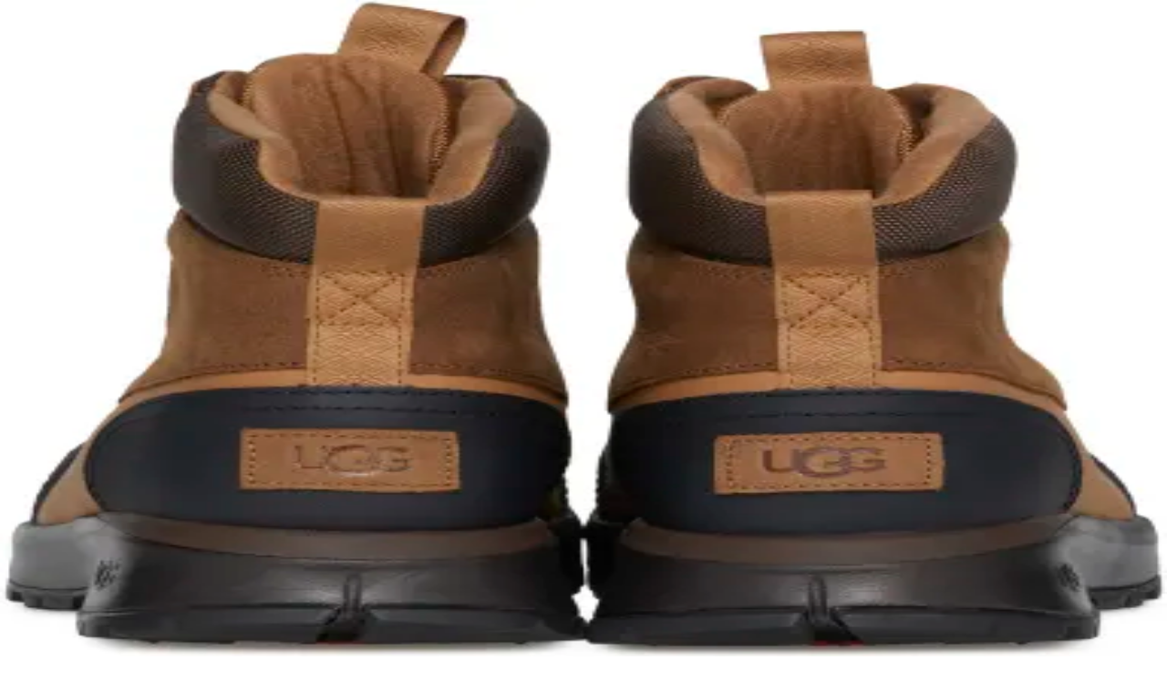

--- FILE ---
content_type: text/html; charset=utf-8
request_url: https://www.influenceu.com/en-ca/men/product/ugg/emmett-duck-boot/19123732
body_size: 17557
content:
<!DOCTYPE html><html lang="en"><head><meta charSet="utf-8"/><meta name="viewport" content="width=device-width, initial-scale=1"/><link rel="preload" as="image" imageSrcSet="https://img.influenceumedia.com/image/upload/w_256,q_100,f_auto/web/influenceu-logo-v2 1x, https://img.influenceumedia.com/image/upload/w_384,q_100,f_auto/web/influenceu-logo-v2 2x"/><link rel="preload" as="image" imageSrcSet="https://img.influenceumedia.com/images/e_trim:1/w_256,q_auto,f_auto/1115834_CHE_1/emmett-duck-boots-19123732_1 256w, https://img.influenceumedia.com/images/e_trim:1/w_384,q_auto,f_auto/1115834_CHE_1/emmett-duck-boots-19123732_1 384w, https://img.influenceumedia.com/images/e_trim:1/w_640,q_auto,f_auto/1115834_CHE_1/emmett-duck-boots-19123732_1 640w, https://img.influenceumedia.com/images/e_trim:1/w_750,q_auto,f_auto/1115834_CHE_1/emmett-duck-boots-19123732_1 750w, https://img.influenceumedia.com/images/e_trim:1/w_828,q_auto,f_auto/1115834_CHE_1/emmett-duck-boots-19123732_1 828w, https://img.influenceumedia.com/images/e_trim:1/w_1080,q_auto,f_auto/1115834_CHE_1/emmett-duck-boots-19123732_1 1080w, https://img.influenceumedia.com/images/e_trim:1/w_1200,q_auto,f_auto/1115834_CHE_1/emmett-duck-boots-19123732_1 1200w, https://img.influenceumedia.com/images/e_trim:1/w_1920,q_auto,f_auto/1115834_CHE_1/emmett-duck-boots-19123732_1 1920w, https://img.influenceumedia.com/images/e_trim:1/w_2048,q_auto,f_auto/1115834_CHE_1/emmett-duck-boots-19123732_1 2048w, https://img.influenceumedia.com/images/e_trim:1/w_3840,q_auto,f_auto/1115834_CHE_1/emmett-duck-boots-19123732_1 3840w" imageSizes="(max-width: 600px) 100vw, (max-width: 1023px) 48vw, 23vw" fetchPriority="high"/><link rel="stylesheet" href="/_next/static/chunks/4f93348c5e88282d.css" data-precedence="next"/><link rel="preload" as="script" fetchPriority="low" href="/_next/static/chunks/5ba1658c1c0dc750.js"/><script src="/_next/static/chunks/26d86c1c05b849d6.js" async=""></script><script src="/_next/static/chunks/8bed4915341ae74e.js" async=""></script><script src="/_next/static/chunks/629f6040a604ea6f.js" async=""></script><script src="/_next/static/chunks/a812d537000bd75e.js" async=""></script><script src="/_next/static/chunks/13d8a18850a75ac3.js" async=""></script><script src="/_next/static/chunks/turbopack-8a60fb3f36b05c55.js" async=""></script><script src="/_next/static/chunks/89b5b74ce9afceb1.js" async=""></script><script src="/_next/static/chunks/e3d8f8245e69ac86.js" async=""></script><script src="/_next/static/chunks/a8fa2b55e0fff58e.js" async=""></script><script src="/_next/static/chunks/041e9488cb14eb59.js" async=""></script><script src="/_next/static/chunks/a144fcb2e93d4a96.js" async=""></script><script src="/_next/static/chunks/b0291bc1473ed556.js" async=""></script><script src="/_next/static/chunks/6c8e680ea0fbb93e.js" async=""></script><script src="/_next/static/chunks/efe6314717983ff5.js" async=""></script><script src="/_next/static/chunks/3eb843b6c45b5008.js" async=""></script><script src="/_next/static/chunks/b52913a516d5436f.js" async=""></script><script src="/_next/static/chunks/02ec28368dcaf287.js" async=""></script><script src="/_next/static/chunks/088c56c2243bc9ba.js" async=""></script><script src="/_next/static/chunks/f09eda9e9ff272ef.js" async=""></script><script src="/_next/static/chunks/45f860eac58bd1eb.js" async=""></script><link rel="preload" href="https://www.googletagmanager.com/gtm.js?id=GTM-55GCDGS" as="script"/><meta name="next-size-adjust" content=""/><title>UGG: Brown Emmett Duck Boot | influenceu Canada</title><meta name="description" content="Shop designer clothing"/><link rel="canonical" href="https://www.influenceu.com/en-ca/men/product/ugg/emmett-duck-boots-19123732/19123732"/><link rel="icon" href="/favicon.ico?favicon.3c42c246.ico" sizes="48x48" type="image/x-icon"/><script src="/_next/static/chunks/a6dad97d9634a72d.js" noModule=""></script></head><body class="poppins_6c916aef-module__CNNE7q__className flex flex-col min-h-screen"><div hidden=""><!--$--><!--/$--></div><div class="hidden"><div class="w-screen h-screen bg-black/50 fixed z-20 hidden lg:block"></div><div class="fixed flex flex-col content-between h-dvh w-full lg:h-[calc(100vh-1rem)] lg:top-2 lg:bottom-2 border lg:rounded-xl lg:w-[500px] bg-white z-30
      transition-all duration-300
      -right-full lg:-right-[400px]"><div class="p-4"><div class="flex justify-between items-center"><p class="text-xl">Your Goodie Bag</p><div class="rounded-xl bg-gray-200 hover:bg-gray-100 p-1 border cursor-pointer"><svg class="size-5" xmlns="http://www.w3.org/2000/svg" fill="none" viewBox="0 0 24 24" stroke-width="1.8" stroke="currentColor"><path stroke-linecap="round" stroke-linejoin="round" d="M6 18 18 6M6 6l12 12"></path></svg></div></div></div><ul class="border border-x-0 py-4 pb-8 px-2 overflow-y-scroll h-full flex flex-col divide-y divide-gray-900/5"></ul><div class="p-4 w-full"><table class="w-full"><tbody><tr><td>Subtotal</td><td class="text-right"></td></tr><tr><td>Shipping &amp; Taxes</td><td class="text-right font-medium">Calculated at checkout</td></tr><tr><td colSpan="2"> </td></tr><tr class="font-semibold text-base"><td>Total</td><td class="text-right"></td></tr></tbody></table><hr class="my-6"/><a type="submit" class="block text-center rounded-xl bg-black text-white px-2 py-4 w-full font-medium text-base" href="/en-ca/checkout/undefined">Proceed to Checkout</a></div></div><div></div></div><div class="print:border-0 rounded-xl mx-2 flex items-center 2xl:px-12 lg:px-4 px-3 h-16 sticky top-2 bg-white/15 backdrop-blur-[135px] transition-colors border border-slate-900/5 z-10"><div class="lg:hidden print:hidden flex-auto w-2/5"><div class="flex gap-3"><div><svg height="36" width="36" class="bg-white p-1 rounded outline outline-1 outline-gray-50" xmlns="http://www.w3.org/2000/svg" fill="none" viewBox="0 0 24 24" stroke-width="1.5" stroke="currentColor"><path stroke-linecap="round" stroke-linejoin="round" d="M3.75 6.75h16.5M3.75 12h16.5m-16.5 5.25h16.5"></path></svg></div><div><svg height="36" width="36" class="bg-white p-1 rounded outline outline-1 outline-gray-50 pointer-events-none" xmlns="http://www.w3.org/2000/svg" fill="none" viewBox="0 0 24 24" stroke-width="1.5" stroke="currentColor"><path stroke-linecap="round" stroke-linejoin="round" d="m21 21-5.197-5.197m0 0A7.5 7.5 0 1 0 5.196 5.196a7.5 7.5 0 0 0 10.607 10.607Z"></path></svg></div></div></div><div class="hidden lg:block flex-auto w-2/5"><ul class="flex gap-1"><li class="hover:bg-gray-100 hover:rounded-xl"><a class="block py-2 px-4 underline" href="/en-ca/men">MEN</a></li><li class="hover:bg-gray-100 hover:rounded-xl"><a class="block py-2 px-4" href="/en-ca/women">WOMEN</a></li><li class="hover:bg-gray-100 hover:rounded-xl py-2 px-4 cursor-pointer">SEARCH</li></ul></div><div class="flex-auto items-start w-3/5 lg:w-1/5"><a class="" href="/en-ca"><img alt="influenceu" width="170" height="25" decoding="async" data-nimg="1" class="mx-auto" style="color:transparent" srcSet="https://img.influenceumedia.com/image/upload/w_256,q_100,f_auto/web/influenceu-logo-v2 1x, https://img.influenceumedia.com/image/upload/w_384,q_100,f_auto/web/influenceu-logo-v2 2x" src="https://img.influenceumedia.com/image/upload/w_384,q_100,f_auto/web/influenceu-logo-v2"/></a></div><div class="lg:hidden print:hidden flex-auto w-2/5"><div class="flex gap-3 justify-end"><div><svg height="36" width="36" class="bg-white p-1 rounded outline outline-1 outline-gray-50 cursor-pointer" xmlns="http://www.w3.org/2000/svg" fill="none" viewBox="0 0 24 24" stroke-width="1.5" stroke="currentColor"><path stroke-linecap="round" stroke-linejoin="round" d="M15.75 6a3.75 3.75 0 1 1-7.5 0 3.75 3.75 0 0 1 7.5 0ZM4.501 20.118a7.5 7.5 0 0 1 14.998 0A17.933 17.933 0 0 1 12 21.75c-2.676 0-5.216-.584-7.499-1.632Z"></path></svg></div><div class="cursor-pointer"><svg height="36" width="36" class="bg-white p-1 rounded outline-1 outline-gray-50" xmlns="http://www.w3.org/2000/svg" fill="none" viewBox="0 0 24 24" stroke-width="1.5" stroke="currentColor"><path stroke-linecap="round" stroke-linejoin="round" d="M15.75 10.5V6a3.75 3.75 0 1 0-7.5 0v4.5m11.356-1.993 1.263 12c.07.665-.45 1.243-1.119 1.243H4.25a1.125 1.125 0 0 1-1.12-1.243l1.264-12A1.125 1.125 0 0 1 5.513 7.5h12.974c.576 0 1.059.435 1.119 1.007ZM8.625 10.5a.375.375 0 1 1-.75 0 .375.375 0 0 1 .75 0Zm7.5 0a.375.375 0 1 1-.75 0 .375.375 0 0 1 .75 0Z"></path></svg><span class="absolute top-[1.75rem] right-[0.569rem] text-xs w-12 text-center">0</span></div></div></div><div class="lg:hidden"></div><div class="hidden lg:block flex-auto w-2/5"><ul class="flex justify-end gap-1"><li class="hover:bg-gray-100 hover:rounded-xl"><div class="relative px-4 py-2"><div class="after:absolute after:left-1/2 after:right-1/2 after:-translate-x-1/2 after:top-0 after:h-14 after:w-full"></div><span class="cursor-pointer">ENGLISH</span></div></li><li class="hover:bg-gray-100 hover:rounded-xl py-2 px-4"><button>LOGIN</button></li><li class="hover:bg-gray-100 hover:rounded-xl py-2 px-4"><button>WISHLIST</button></li><li class="hover:bg-gray-100 hover:rounded-xl py-2 px-4"><button>GOODIE BAG<!-- --> (<!-- -->0<!-- -->)</button></li></ul></div></div><div class="2xl:px-16 lg:px-8 px-3 my-8 mb-36 flex-1"><div class="mb-24"><div class="cursor-zoom-out fixed overflow-scroll top-0 left-0 w-full h-full bg-white z-30 hidden"><div class="rounded-xl bg-gray-200 hover:bg-gray-100 p-1 border fixed right-4 top-4 cursor-pointer"><svg class="size-5" xmlns="http://www.w3.org/2000/svg" fill="none" viewBox="0 0 24 24" stroke-width="1.8" stroke="currentColor"><path stroke-linecap="round" stroke-linejoin="round" d="M6 18 18 6M6 6l12 12"></path></svg></div><div class="flex flex-col gap-24"><div class="min-h-screen flex items-center px-2 lg:px-8" data-position="1"><img alt="UGG: Brown Emmett Duck Boot - 1" loading="lazy" width="1200" height="1800" decoding="async" data-nimg="1" class="object-contain mx-auto lg:max-w-[1200px] lg:max-h-[1800px]" style="color:transparent" srcSet="https://img.influenceumedia.com/images/e_trim:1/f_auto/1115834_CHE_1/emmett-duck-boots-19123732_1 1x, https://img.influenceumedia.com/images/e_trim:1/f_auto/1115834_CHE_1/emmett-duck-boots-19123732_1 2x" src="https://img.influenceumedia.com/images/e_trim:1/f_auto/1115834_CHE_1/emmett-duck-boots-19123732_1"/></div><div class="min-h-screen flex items-center px-2 lg:px-8" data-position="2"><img alt="UGG: Brown Emmett Duck Boot - 2" loading="lazy" width="1200" height="1800" decoding="async" data-nimg="1" class="object-contain mx-auto lg:max-w-[1200px] lg:max-h-[1800px]" style="color:transparent" srcSet="https://img.influenceumedia.com/images/e_trim:1/f_auto/1115834_CHE_2/emmett-duck-boots-19123732_2 1x, https://img.influenceumedia.com/images/e_trim:1/f_auto/1115834_CHE_2/emmett-duck-boots-19123732_2 2x" src="https://img.influenceumedia.com/images/e_trim:1/f_auto/1115834_CHE_2/emmett-duck-boots-19123732_2"/></div><div class="min-h-screen flex items-center px-2 lg:px-8" data-position="3"><img alt="UGG: Brown Emmett Duck Boot - 3" loading="lazy" width="1200" height="1800" decoding="async" data-nimg="1" class="object-contain mx-auto lg:max-w-[1200px] lg:max-h-[1800px]" style="color:transparent" srcSet="https://img.influenceumedia.com/images/e_trim:1/f_auto/1115834_CHE_3/emmett-duck-boots-19123732_3 1x, https://img.influenceumedia.com/images/e_trim:1/f_auto/1115834_CHE_3/emmett-duck-boots-19123732_3 2x" src="https://img.influenceumedia.com/images/e_trim:1/f_auto/1115834_CHE_3/emmett-duck-boots-19123732_3"/></div><div class="min-h-screen flex items-center px-2 lg:px-8" data-position="4"><img alt="UGG: Brown Emmett Duck Boot - 4" loading="lazy" width="1200" height="1800" decoding="async" data-nimg="1" class="object-contain mx-auto lg:max-w-[1200px] lg:max-h-[1800px]" style="color:transparent" srcSet="https://img.influenceumedia.com/images/e_trim:1/f_auto/1115834_CHE_4/emmett-duck-boots-19123732_4 1x, https://img.influenceumedia.com/images/e_trim:1/f_auto/1115834_CHE_4/emmett-duck-boots-19123732_4 2x" src="https://img.influenceumedia.com/images/e_trim:1/f_auto/1115834_CHE_4/emmett-duck-boots-19123732_4"/></div><div class="min-h-screen flex items-center px-2 lg:px-8" data-position="5"><img alt="UGG: Brown Emmett Duck Boot - 5" loading="lazy" width="1200" height="1800" decoding="async" data-nimg="1" class="object-contain mx-auto lg:max-w-[1200px] lg:max-h-[1800px]" style="color:transparent" srcSet="https://img.influenceumedia.com/images/e_trim:1/f_auto/1115834_CHE_5/emmett-duck-boots-19123732_5 1x, https://img.influenceumedia.com/images/e_trim:1/f_auto/1115834_CHE_5/emmett-duck-boots-19123732_5 2x" src="https://img.influenceumedia.com/images/e_trim:1/f_auto/1115834_CHE_5/emmett-duck-boots-19123732_5"/></div></div></div><div class="grid lg:flex lg:gap-4"><div class="self-start lg:top-[75px] lg:sticky order-3 lg:order-1 lg:max-w-1/4 lg:min-w-96"><div class="flex items-center lg:min-h-[calc(100vh-105px)]"><div class="w-full lg:max-w-[380px]"><div class="mb-8 hidden lg:block"><p class="font-bold text-lg"><a href="/en-ca/men/designers/ugg">UGG</a></p><p class="mb-4">Brown Emmett Duck Boot</p></div><div class="" data-orientation="vertical"><div data-state="open" data-orientation="vertical" class="border-b border-gray-200"><h3 data-orientation="vertical" data-state="open" class="flex"><button type="button" aria-controls="radix-_R_2cpav5ubsnpfiv39fivb_" aria-expanded="true" data-state="open" data-orientation="vertical" id="radix-_R_cpav5ubsnpfiv39fivb_" class="flex flex-1 items-center justify-between py-4 text-sm font-medium transition-all hover:underline [&amp;[data-state=open]&gt;svg]:rotate-180" data-radix-collection-item="">Details<svg width="15" height="15" viewBox="0 0 15 15" fill="none" xmlns="http://www.w3.org/2000/svg" class="h-4 w-4 shrink-0 text-muted-foreground transition-transform duration-200"><path d="M3.13523 6.15803C3.3241 5.95657 3.64052 5.94637 3.84197 6.13523L7.5 9.56464L11.158 6.13523C11.3595 5.94637 11.6759 5.95657 11.8648 6.15803C12.0536 6.35949 12.0434 6.67591 11.842 6.86477L7.84197 10.6148C7.64964 10.7951 7.35036 10.7951 7.15803 10.6148L3.15803 6.86477C2.95657 6.67591 2.94637 6.35949 3.13523 6.15803Z" fill="currentColor" fill-rule="evenodd" clip-rule="evenodd"></path></svg></button></h3><div data-state="open" id="radix-_R_2cpav5ubsnpfiv39fivb_" role="region" aria-labelledby="radix-_R_cpav5ubsnpfiv39fivb_" data-orientation="vertical" class="overflow-hidden text-sm data-[state=closed]:animate-accordion-up data-[state=open]:animate-accordion-down" style="--radix-accordion-content-height:var(--radix-collapsible-content-height);--radix-accordion-content-width:var(--radix-collapsible-content-width)"><div class="pb-4 pt-0"><div class="mb-8"><span data-mce-fragment="1">This duck boot combines heritage design with weather-ready performance. With a waterproof leather upper, cold-weather rating of -32°C, and White Spider Rubber outsole for enhanced traction, it easily blends sports shoe flexibility with hiking boot stability, making it the ideal choice for varied terrains and versatile styles.</span><br><br><span>- Weather rated to -32ºC (-25.6°F).</span><br><span>- Waterproof leather upper with s</span><span data-mce-fragment="1">eam-sealed construction and suede overlays.</span><br><span>- Textile lining.</span><br><span>- Textile sockliner and foam footbed.</span><br><span>- Ballistic canvas padded collar and gusseted tongue.</span><br><span>- Customized dynamic support platform shank.</span><br><span>- UGG® Tasman webbing front and rear pull tabs.</span><br><span>- White Spider Rubber outsole.</span><br><span>- Best for: casual, light or moderate rain, light snow.</span></div><p>Made in<!-- --> <!-- -->Vietnam<!-- -->.</p><p>Supplier Color<!-- -->: <!-- -->Chestnut</p><p>Product Code<!-- -->: <!-- -->1115834 CHE</p></div></div></div><div data-state="closed" data-orientation="vertical" class="border-b border-gray-200"><h3 data-orientation="vertical" data-state="closed" class="flex"><button type="button" aria-controls="radix-_R_34pav5ubsnpfiv39fivb_" aria-expanded="false" data-state="closed" data-orientation="vertical" id="radix-_R_14pav5ubsnpfiv39fivb_" class="flex flex-1 items-center justify-between py-4 text-sm font-medium transition-all hover:underline [&amp;[data-state=open]&gt;svg]:rotate-180" data-radix-collection-item="">Shipping &amp; Returns<svg width="15" height="15" viewBox="0 0 15 15" fill="none" xmlns="http://www.w3.org/2000/svg" class="h-4 w-4 shrink-0 text-muted-foreground transition-transform duration-200"><path d="M3.13523 6.15803C3.3241 5.95657 3.64052 5.94637 3.84197 6.13523L7.5 9.56464L11.158 6.13523C11.3595 5.94637 11.6759 5.95657 11.8648 6.15803C12.0536 6.35949 12.0434 6.67591 11.842 6.86477L7.84197 10.6148C7.64964 10.7951 7.35036 10.7951 7.15803 10.6148L3.15803 6.86477C2.95657 6.67591 2.94637 6.35949 3.13523 6.15803Z" fill="currentColor" fill-rule="evenodd" clip-rule="evenodd"></path></svg></button></h3><div data-state="closed" id="radix-_R_34pav5ubsnpfiv39fivb_" hidden="" role="region" aria-labelledby="radix-_R_14pav5ubsnpfiv39fivb_" data-orientation="vertical" class="overflow-hidden text-sm data-[state=closed]:animate-accordion-up data-[state=open]:animate-accordion-down" style="--radix-accordion-content-height:var(--radix-collapsible-content-height);--radix-accordion-content-width:var(--radix-collapsible-content-width)"></div></div></div></div></div></div><div class="lg:w-full grid order-1 lg:order-2  lg:grid-cols-1 lg:gap-20"><div class="lg:hidden"><div class="relative w-full" role="region" aria-roledescription="carousel"><div class="overflow-hidden"><div class="flex -ml-4"><div role="group" aria-roledescription="slide" class="min-w-0 shrink-0 grow-0 basis-full pl-4 aspect-2/3 relative max-h-[60vh]"><img alt="i.public_id" fetchPriority="high" loading="eager" decoding="async" data-nimg="fill" class="pl-4 object-contain" style="position:absolute;height:100%;width:100%;left:0;top:0;right:0;bottom:0;color:transparent;background-size:cover;background-position:50% 50%;background-repeat:no-repeat;background-image:url(&quot;data:image/svg+xml;charset=utf-8,%3Csvg xmlns=&#x27;http://www.w3.org/2000/svg&#x27; %3E%3Cfilter id=&#x27;b&#x27; color-interpolation-filters=&#x27;sRGB&#x27;%3E%3CfeGaussianBlur stdDeviation=&#x27;20&#x27;/%3E%3CfeColorMatrix values=&#x27;1 0 0 0 0 0 1 0 0 0 0 0 1 0 0 0 0 0 100 -1&#x27; result=&#x27;s&#x27;/%3E%3CfeFlood x=&#x27;0&#x27; y=&#x27;0&#x27; width=&#x27;100%25&#x27; height=&#x27;100%25&#x27;/%3E%3CfeComposite operator=&#x27;out&#x27; in=&#x27;s&#x27;/%3E%3CfeComposite in2=&#x27;SourceGraphic&#x27;/%3E%3CfeGaussianBlur stdDeviation=&#x27;20&#x27;/%3E%3C/filter%3E%3Cimage width=&#x27;100%25&#x27; height=&#x27;100%25&#x27; x=&#x27;0&#x27; y=&#x27;0&#x27; preserveAspectRatio=&#x27;none&#x27; style=&#x27;filter: url(%23b);&#x27; href=&#x27;[data-uri]&#x27;/%3E%3C/svg%3E&quot;)" sizes="(max-width: 600px) 100vw, (max-width: 1023px) 48vw, 23vw" srcSet="https://img.influenceumedia.com/images/e_trim:1/w_256,q_auto,f_auto/1115834_CHE_1/emmett-duck-boots-19123732_1 256w, https://img.influenceumedia.com/images/e_trim:1/w_384,q_auto,f_auto/1115834_CHE_1/emmett-duck-boots-19123732_1 384w, https://img.influenceumedia.com/images/e_trim:1/w_640,q_auto,f_auto/1115834_CHE_1/emmett-duck-boots-19123732_1 640w, https://img.influenceumedia.com/images/e_trim:1/w_750,q_auto,f_auto/1115834_CHE_1/emmett-duck-boots-19123732_1 750w, https://img.influenceumedia.com/images/e_trim:1/w_828,q_auto,f_auto/1115834_CHE_1/emmett-duck-boots-19123732_1 828w, https://img.influenceumedia.com/images/e_trim:1/w_1080,q_auto,f_auto/1115834_CHE_1/emmett-duck-boots-19123732_1 1080w, https://img.influenceumedia.com/images/e_trim:1/w_1200,q_auto,f_auto/1115834_CHE_1/emmett-duck-boots-19123732_1 1200w, https://img.influenceumedia.com/images/e_trim:1/w_1920,q_auto,f_auto/1115834_CHE_1/emmett-duck-boots-19123732_1 1920w, https://img.influenceumedia.com/images/e_trim:1/w_2048,q_auto,f_auto/1115834_CHE_1/emmett-duck-boots-19123732_1 2048w, https://img.influenceumedia.com/images/e_trim:1/w_3840,q_auto,f_auto/1115834_CHE_1/emmett-duck-boots-19123732_1 3840w" src="https://img.influenceumedia.com/images/e_trim:1/w_3840,q_auto,f_auto/1115834_CHE_1/emmett-duck-boots-19123732_1"/></div><div role="group" aria-roledescription="slide" class="min-w-0 shrink-0 grow-0 basis-full pl-4 aspect-2/3 relative max-h-[60vh]"><img alt="i.public_id" loading="lazy" decoding="async" data-nimg="fill" class="pl-4 object-contain" style="position:absolute;height:100%;width:100%;left:0;top:0;right:0;bottom:0;color:transparent;background-size:cover;background-position:50% 50%;background-repeat:no-repeat;background-image:url(&quot;data:image/svg+xml;charset=utf-8,%3Csvg xmlns=&#x27;http://www.w3.org/2000/svg&#x27; %3E%3Cfilter id=&#x27;b&#x27; color-interpolation-filters=&#x27;sRGB&#x27;%3E%3CfeGaussianBlur stdDeviation=&#x27;20&#x27;/%3E%3CfeColorMatrix values=&#x27;1 0 0 0 0 0 1 0 0 0 0 0 1 0 0 0 0 0 100 -1&#x27; result=&#x27;s&#x27;/%3E%3CfeFlood x=&#x27;0&#x27; y=&#x27;0&#x27; width=&#x27;100%25&#x27; height=&#x27;100%25&#x27;/%3E%3CfeComposite operator=&#x27;out&#x27; in=&#x27;s&#x27;/%3E%3CfeComposite in2=&#x27;SourceGraphic&#x27;/%3E%3CfeGaussianBlur stdDeviation=&#x27;20&#x27;/%3E%3C/filter%3E%3Cimage width=&#x27;100%25&#x27; height=&#x27;100%25&#x27; x=&#x27;0&#x27; y=&#x27;0&#x27; preserveAspectRatio=&#x27;none&#x27; style=&#x27;filter: url(%23b);&#x27; href=&#x27;[data-uri]&#x27;/%3E%3C/svg%3E&quot;)" sizes="(max-width: 600px) 100vw, (max-width: 1023px) 48vw, 23vw" srcSet="https://img.influenceumedia.com/images/e_trim:1/w_256,q_auto,f_auto/1115834_CHE_2/emmett-duck-boots-19123732_2 256w, https://img.influenceumedia.com/images/e_trim:1/w_384,q_auto,f_auto/1115834_CHE_2/emmett-duck-boots-19123732_2 384w, https://img.influenceumedia.com/images/e_trim:1/w_640,q_auto,f_auto/1115834_CHE_2/emmett-duck-boots-19123732_2 640w, https://img.influenceumedia.com/images/e_trim:1/w_750,q_auto,f_auto/1115834_CHE_2/emmett-duck-boots-19123732_2 750w, https://img.influenceumedia.com/images/e_trim:1/w_828,q_auto,f_auto/1115834_CHE_2/emmett-duck-boots-19123732_2 828w, https://img.influenceumedia.com/images/e_trim:1/w_1080,q_auto,f_auto/1115834_CHE_2/emmett-duck-boots-19123732_2 1080w, https://img.influenceumedia.com/images/e_trim:1/w_1200,q_auto,f_auto/1115834_CHE_2/emmett-duck-boots-19123732_2 1200w, https://img.influenceumedia.com/images/e_trim:1/w_1920,q_auto,f_auto/1115834_CHE_2/emmett-duck-boots-19123732_2 1920w, https://img.influenceumedia.com/images/e_trim:1/w_2048,q_auto,f_auto/1115834_CHE_2/emmett-duck-boots-19123732_2 2048w, https://img.influenceumedia.com/images/e_trim:1/w_3840,q_auto,f_auto/1115834_CHE_2/emmett-duck-boots-19123732_2 3840w" src="https://img.influenceumedia.com/images/e_trim:1/w_3840,q_auto,f_auto/1115834_CHE_2/emmett-duck-boots-19123732_2"/></div><div role="group" aria-roledescription="slide" class="min-w-0 shrink-0 grow-0 basis-full pl-4 aspect-2/3 relative max-h-[60vh]"><img alt="i.public_id" loading="lazy" decoding="async" data-nimg="fill" class="pl-4 object-contain" style="position:absolute;height:100%;width:100%;left:0;top:0;right:0;bottom:0;color:transparent;background-size:cover;background-position:50% 50%;background-repeat:no-repeat;background-image:url(&quot;data:image/svg+xml;charset=utf-8,%3Csvg xmlns=&#x27;http://www.w3.org/2000/svg&#x27; %3E%3Cfilter id=&#x27;b&#x27; color-interpolation-filters=&#x27;sRGB&#x27;%3E%3CfeGaussianBlur stdDeviation=&#x27;20&#x27;/%3E%3CfeColorMatrix values=&#x27;1 0 0 0 0 0 1 0 0 0 0 0 1 0 0 0 0 0 100 -1&#x27; result=&#x27;s&#x27;/%3E%3CfeFlood x=&#x27;0&#x27; y=&#x27;0&#x27; width=&#x27;100%25&#x27; height=&#x27;100%25&#x27;/%3E%3CfeComposite operator=&#x27;out&#x27; in=&#x27;s&#x27;/%3E%3CfeComposite in2=&#x27;SourceGraphic&#x27;/%3E%3CfeGaussianBlur stdDeviation=&#x27;20&#x27;/%3E%3C/filter%3E%3Cimage width=&#x27;100%25&#x27; height=&#x27;100%25&#x27; x=&#x27;0&#x27; y=&#x27;0&#x27; preserveAspectRatio=&#x27;none&#x27; style=&#x27;filter: url(%23b);&#x27; href=&#x27;[data-uri]&#x27;/%3E%3C/svg%3E&quot;)" sizes="(max-width: 600px) 100vw, (max-width: 1023px) 48vw, 23vw" srcSet="https://img.influenceumedia.com/images/e_trim:1/w_256,q_auto,f_auto/1115834_CHE_3/emmett-duck-boots-19123732_3 256w, https://img.influenceumedia.com/images/e_trim:1/w_384,q_auto,f_auto/1115834_CHE_3/emmett-duck-boots-19123732_3 384w, https://img.influenceumedia.com/images/e_trim:1/w_640,q_auto,f_auto/1115834_CHE_3/emmett-duck-boots-19123732_3 640w, https://img.influenceumedia.com/images/e_trim:1/w_750,q_auto,f_auto/1115834_CHE_3/emmett-duck-boots-19123732_3 750w, https://img.influenceumedia.com/images/e_trim:1/w_828,q_auto,f_auto/1115834_CHE_3/emmett-duck-boots-19123732_3 828w, https://img.influenceumedia.com/images/e_trim:1/w_1080,q_auto,f_auto/1115834_CHE_3/emmett-duck-boots-19123732_3 1080w, https://img.influenceumedia.com/images/e_trim:1/w_1200,q_auto,f_auto/1115834_CHE_3/emmett-duck-boots-19123732_3 1200w, https://img.influenceumedia.com/images/e_trim:1/w_1920,q_auto,f_auto/1115834_CHE_3/emmett-duck-boots-19123732_3 1920w, https://img.influenceumedia.com/images/e_trim:1/w_2048,q_auto,f_auto/1115834_CHE_3/emmett-duck-boots-19123732_3 2048w, https://img.influenceumedia.com/images/e_trim:1/w_3840,q_auto,f_auto/1115834_CHE_3/emmett-duck-boots-19123732_3 3840w" src="https://img.influenceumedia.com/images/e_trim:1/w_3840,q_auto,f_auto/1115834_CHE_3/emmett-duck-boots-19123732_3"/></div><div role="group" aria-roledescription="slide" class="min-w-0 shrink-0 grow-0 basis-full pl-4 aspect-2/3 relative max-h-[60vh]"><img alt="i.public_id" loading="lazy" decoding="async" data-nimg="fill" class="pl-4 object-contain" style="position:absolute;height:100%;width:100%;left:0;top:0;right:0;bottom:0;color:transparent;background-size:cover;background-position:50% 50%;background-repeat:no-repeat;background-image:url(&quot;data:image/svg+xml;charset=utf-8,%3Csvg xmlns=&#x27;http://www.w3.org/2000/svg&#x27; %3E%3Cfilter id=&#x27;b&#x27; color-interpolation-filters=&#x27;sRGB&#x27;%3E%3CfeGaussianBlur stdDeviation=&#x27;20&#x27;/%3E%3CfeColorMatrix values=&#x27;1 0 0 0 0 0 1 0 0 0 0 0 1 0 0 0 0 0 100 -1&#x27; result=&#x27;s&#x27;/%3E%3CfeFlood x=&#x27;0&#x27; y=&#x27;0&#x27; width=&#x27;100%25&#x27; height=&#x27;100%25&#x27;/%3E%3CfeComposite operator=&#x27;out&#x27; in=&#x27;s&#x27;/%3E%3CfeComposite in2=&#x27;SourceGraphic&#x27;/%3E%3CfeGaussianBlur stdDeviation=&#x27;20&#x27;/%3E%3C/filter%3E%3Cimage width=&#x27;100%25&#x27; height=&#x27;100%25&#x27; x=&#x27;0&#x27; y=&#x27;0&#x27; preserveAspectRatio=&#x27;none&#x27; style=&#x27;filter: url(%23b);&#x27; href=&#x27;[data-uri]&#x27;/%3E%3C/svg%3E&quot;)" sizes="(max-width: 600px) 100vw, (max-width: 1023px) 48vw, 23vw" srcSet="https://img.influenceumedia.com/images/e_trim:1/w_256,q_auto,f_auto/1115834_CHE_4/emmett-duck-boots-19123732_4 256w, https://img.influenceumedia.com/images/e_trim:1/w_384,q_auto,f_auto/1115834_CHE_4/emmett-duck-boots-19123732_4 384w, https://img.influenceumedia.com/images/e_trim:1/w_640,q_auto,f_auto/1115834_CHE_4/emmett-duck-boots-19123732_4 640w, https://img.influenceumedia.com/images/e_trim:1/w_750,q_auto,f_auto/1115834_CHE_4/emmett-duck-boots-19123732_4 750w, https://img.influenceumedia.com/images/e_trim:1/w_828,q_auto,f_auto/1115834_CHE_4/emmett-duck-boots-19123732_4 828w, https://img.influenceumedia.com/images/e_trim:1/w_1080,q_auto,f_auto/1115834_CHE_4/emmett-duck-boots-19123732_4 1080w, https://img.influenceumedia.com/images/e_trim:1/w_1200,q_auto,f_auto/1115834_CHE_4/emmett-duck-boots-19123732_4 1200w, https://img.influenceumedia.com/images/e_trim:1/w_1920,q_auto,f_auto/1115834_CHE_4/emmett-duck-boots-19123732_4 1920w, https://img.influenceumedia.com/images/e_trim:1/w_2048,q_auto,f_auto/1115834_CHE_4/emmett-duck-boots-19123732_4 2048w, https://img.influenceumedia.com/images/e_trim:1/w_3840,q_auto,f_auto/1115834_CHE_4/emmett-duck-boots-19123732_4 3840w" src="https://img.influenceumedia.com/images/e_trim:1/w_3840,q_auto,f_auto/1115834_CHE_4/emmett-duck-boots-19123732_4"/></div><div role="group" aria-roledescription="slide" class="min-w-0 shrink-0 grow-0 basis-full pl-4 aspect-2/3 relative max-h-[60vh]"><img alt="i.public_id" loading="lazy" decoding="async" data-nimg="fill" class="pl-4 object-contain" style="position:absolute;height:100%;width:100%;left:0;top:0;right:0;bottom:0;color:transparent;background-size:cover;background-position:50% 50%;background-repeat:no-repeat;background-image:url(&quot;data:image/svg+xml;charset=utf-8,%3Csvg xmlns=&#x27;http://www.w3.org/2000/svg&#x27; %3E%3Cfilter id=&#x27;b&#x27; color-interpolation-filters=&#x27;sRGB&#x27;%3E%3CfeGaussianBlur stdDeviation=&#x27;20&#x27;/%3E%3CfeColorMatrix values=&#x27;1 0 0 0 0 0 1 0 0 0 0 0 1 0 0 0 0 0 100 -1&#x27; result=&#x27;s&#x27;/%3E%3CfeFlood x=&#x27;0&#x27; y=&#x27;0&#x27; width=&#x27;100%25&#x27; height=&#x27;100%25&#x27;/%3E%3CfeComposite operator=&#x27;out&#x27; in=&#x27;s&#x27;/%3E%3CfeComposite in2=&#x27;SourceGraphic&#x27;/%3E%3CfeGaussianBlur stdDeviation=&#x27;20&#x27;/%3E%3C/filter%3E%3Cimage width=&#x27;100%25&#x27; height=&#x27;100%25&#x27; x=&#x27;0&#x27; y=&#x27;0&#x27; preserveAspectRatio=&#x27;none&#x27; style=&#x27;filter: url(%23b);&#x27; href=&#x27;[data-uri]&#x27;/%3E%3C/svg%3E&quot;)" sizes="(max-width: 600px) 100vw, (max-width: 1023px) 48vw, 23vw" srcSet="https://img.influenceumedia.com/images/e_trim:1/w_256,q_auto,f_auto/1115834_CHE_5/emmett-duck-boots-19123732_5 256w, https://img.influenceumedia.com/images/e_trim:1/w_384,q_auto,f_auto/1115834_CHE_5/emmett-duck-boots-19123732_5 384w, https://img.influenceumedia.com/images/e_trim:1/w_640,q_auto,f_auto/1115834_CHE_5/emmett-duck-boots-19123732_5 640w, https://img.influenceumedia.com/images/e_trim:1/w_750,q_auto,f_auto/1115834_CHE_5/emmett-duck-boots-19123732_5 750w, https://img.influenceumedia.com/images/e_trim:1/w_828,q_auto,f_auto/1115834_CHE_5/emmett-duck-boots-19123732_5 828w, https://img.influenceumedia.com/images/e_trim:1/w_1080,q_auto,f_auto/1115834_CHE_5/emmett-duck-boots-19123732_5 1080w, https://img.influenceumedia.com/images/e_trim:1/w_1200,q_auto,f_auto/1115834_CHE_5/emmett-duck-boots-19123732_5 1200w, https://img.influenceumedia.com/images/e_trim:1/w_1920,q_auto,f_auto/1115834_CHE_5/emmett-duck-boots-19123732_5 1920w, https://img.influenceumedia.com/images/e_trim:1/w_2048,q_auto,f_auto/1115834_CHE_5/emmett-duck-boots-19123732_5 2048w, https://img.influenceumedia.com/images/e_trim:1/w_3840,q_auto,f_auto/1115834_CHE_5/emmett-duck-boots-19123732_5 3840w" src="https://img.influenceumedia.com/images/e_trim:1/w_3840,q_auto,f_auto/1115834_CHE_5/emmett-duck-boots-19123732_5"/></div></div></div></div></div><div class="hidden lg:block w-full "><div class="h-[calc(100vh-75px)] flex relative"><img alt="i.public_id" fetchPriority="high" loading="eager" decoding="async" data-nimg="fill" class="object-contain cursor-zoom-in lg:max-w-[90%] lg:mx-auto" style="position:absolute;height:100%;width:100%;left:0;top:0;right:0;bottom:0;color:transparent" sizes="(max-width: 600px) 100vw, (max-width: 1023px) 48vw, 23vw" srcSet="https://img.influenceumedia.com/images/e_trim:1/w_256,q_auto,f_auto/1115834_CHE_1/emmett-duck-boots-19123732_1 256w, https://img.influenceumedia.com/images/e_trim:1/w_384,q_auto,f_auto/1115834_CHE_1/emmett-duck-boots-19123732_1 384w, https://img.influenceumedia.com/images/e_trim:1/w_640,q_auto,f_auto/1115834_CHE_1/emmett-duck-boots-19123732_1 640w, https://img.influenceumedia.com/images/e_trim:1/w_750,q_auto,f_auto/1115834_CHE_1/emmett-duck-boots-19123732_1 750w, https://img.influenceumedia.com/images/e_trim:1/w_828,q_auto,f_auto/1115834_CHE_1/emmett-duck-boots-19123732_1 828w, https://img.influenceumedia.com/images/e_trim:1/w_1080,q_auto,f_auto/1115834_CHE_1/emmett-duck-boots-19123732_1 1080w, https://img.influenceumedia.com/images/e_trim:1/w_1200,q_auto,f_auto/1115834_CHE_1/emmett-duck-boots-19123732_1 1200w, https://img.influenceumedia.com/images/e_trim:1/w_1920,q_auto,f_auto/1115834_CHE_1/emmett-duck-boots-19123732_1 1920w, https://img.influenceumedia.com/images/e_trim:1/w_2048,q_auto,f_auto/1115834_CHE_1/emmett-duck-boots-19123732_1 2048w, https://img.influenceumedia.com/images/e_trim:1/w_3840,q_auto,f_auto/1115834_CHE_1/emmett-duck-boots-19123732_1 3840w" src="https://img.influenceumedia.com/images/e_trim:1/w_3840,q_auto,f_auto/1115834_CHE_1/emmett-duck-boots-19123732_1"/></div></div><div class="hidden lg:block w-full "><div class="h-[calc(100vh-75px)] flex relative"><img alt="i.public_id" loading="lazy" decoding="async" data-nimg="fill" class="object-contain cursor-zoom-in lg:max-w-[90%] lg:mx-auto" style="position:absolute;height:100%;width:100%;left:0;top:0;right:0;bottom:0;color:transparent" sizes="(max-width: 600px) 100vw, (max-width: 1023px) 48vw, 23vw" srcSet="https://img.influenceumedia.com/images/e_trim:1/w_256,q_auto,f_auto/1115834_CHE_2/emmett-duck-boots-19123732_2 256w, https://img.influenceumedia.com/images/e_trim:1/w_384,q_auto,f_auto/1115834_CHE_2/emmett-duck-boots-19123732_2 384w, https://img.influenceumedia.com/images/e_trim:1/w_640,q_auto,f_auto/1115834_CHE_2/emmett-duck-boots-19123732_2 640w, https://img.influenceumedia.com/images/e_trim:1/w_750,q_auto,f_auto/1115834_CHE_2/emmett-duck-boots-19123732_2 750w, https://img.influenceumedia.com/images/e_trim:1/w_828,q_auto,f_auto/1115834_CHE_2/emmett-duck-boots-19123732_2 828w, https://img.influenceumedia.com/images/e_trim:1/w_1080,q_auto,f_auto/1115834_CHE_2/emmett-duck-boots-19123732_2 1080w, https://img.influenceumedia.com/images/e_trim:1/w_1200,q_auto,f_auto/1115834_CHE_2/emmett-duck-boots-19123732_2 1200w, https://img.influenceumedia.com/images/e_trim:1/w_1920,q_auto,f_auto/1115834_CHE_2/emmett-duck-boots-19123732_2 1920w, https://img.influenceumedia.com/images/e_trim:1/w_2048,q_auto,f_auto/1115834_CHE_2/emmett-duck-boots-19123732_2 2048w, https://img.influenceumedia.com/images/e_trim:1/w_3840,q_auto,f_auto/1115834_CHE_2/emmett-duck-boots-19123732_2 3840w" src="https://img.influenceumedia.com/images/e_trim:1/w_3840,q_auto,f_auto/1115834_CHE_2/emmett-duck-boots-19123732_2"/></div></div><div class="hidden lg:block w-full "><div class="h-[calc(100vh-75px)] flex relative"><img alt="i.public_id" loading="lazy" decoding="async" data-nimg="fill" class="object-contain cursor-zoom-in lg:max-w-[90%] lg:mx-auto" style="position:absolute;height:100%;width:100%;left:0;top:0;right:0;bottom:0;color:transparent" sizes="(max-width: 600px) 100vw, (max-width: 1023px) 48vw, 23vw" srcSet="https://img.influenceumedia.com/images/e_trim:1/w_256,q_auto,f_auto/1115834_CHE_3/emmett-duck-boots-19123732_3 256w, https://img.influenceumedia.com/images/e_trim:1/w_384,q_auto,f_auto/1115834_CHE_3/emmett-duck-boots-19123732_3 384w, https://img.influenceumedia.com/images/e_trim:1/w_640,q_auto,f_auto/1115834_CHE_3/emmett-duck-boots-19123732_3 640w, https://img.influenceumedia.com/images/e_trim:1/w_750,q_auto,f_auto/1115834_CHE_3/emmett-duck-boots-19123732_3 750w, https://img.influenceumedia.com/images/e_trim:1/w_828,q_auto,f_auto/1115834_CHE_3/emmett-duck-boots-19123732_3 828w, https://img.influenceumedia.com/images/e_trim:1/w_1080,q_auto,f_auto/1115834_CHE_3/emmett-duck-boots-19123732_3 1080w, https://img.influenceumedia.com/images/e_trim:1/w_1200,q_auto,f_auto/1115834_CHE_3/emmett-duck-boots-19123732_3 1200w, https://img.influenceumedia.com/images/e_trim:1/w_1920,q_auto,f_auto/1115834_CHE_3/emmett-duck-boots-19123732_3 1920w, https://img.influenceumedia.com/images/e_trim:1/w_2048,q_auto,f_auto/1115834_CHE_3/emmett-duck-boots-19123732_3 2048w, https://img.influenceumedia.com/images/e_trim:1/w_3840,q_auto,f_auto/1115834_CHE_3/emmett-duck-boots-19123732_3 3840w" src="https://img.influenceumedia.com/images/e_trim:1/w_3840,q_auto,f_auto/1115834_CHE_3/emmett-duck-boots-19123732_3"/></div></div><div class="hidden lg:block w-full "><div class="h-[calc(100vh-75px)] flex relative"><img alt="i.public_id" loading="lazy" decoding="async" data-nimg="fill" class="object-contain cursor-zoom-in lg:max-w-[90%] lg:mx-auto" style="position:absolute;height:100%;width:100%;left:0;top:0;right:0;bottom:0;color:transparent" sizes="(max-width: 600px) 100vw, (max-width: 1023px) 48vw, 23vw" srcSet="https://img.influenceumedia.com/images/e_trim:1/w_256,q_auto,f_auto/1115834_CHE_4/emmett-duck-boots-19123732_4 256w, https://img.influenceumedia.com/images/e_trim:1/w_384,q_auto,f_auto/1115834_CHE_4/emmett-duck-boots-19123732_4 384w, https://img.influenceumedia.com/images/e_trim:1/w_640,q_auto,f_auto/1115834_CHE_4/emmett-duck-boots-19123732_4 640w, https://img.influenceumedia.com/images/e_trim:1/w_750,q_auto,f_auto/1115834_CHE_4/emmett-duck-boots-19123732_4 750w, https://img.influenceumedia.com/images/e_trim:1/w_828,q_auto,f_auto/1115834_CHE_4/emmett-duck-boots-19123732_4 828w, https://img.influenceumedia.com/images/e_trim:1/w_1080,q_auto,f_auto/1115834_CHE_4/emmett-duck-boots-19123732_4 1080w, https://img.influenceumedia.com/images/e_trim:1/w_1200,q_auto,f_auto/1115834_CHE_4/emmett-duck-boots-19123732_4 1200w, https://img.influenceumedia.com/images/e_trim:1/w_1920,q_auto,f_auto/1115834_CHE_4/emmett-duck-boots-19123732_4 1920w, https://img.influenceumedia.com/images/e_trim:1/w_2048,q_auto,f_auto/1115834_CHE_4/emmett-duck-boots-19123732_4 2048w, https://img.influenceumedia.com/images/e_trim:1/w_3840,q_auto,f_auto/1115834_CHE_4/emmett-duck-boots-19123732_4 3840w" src="https://img.influenceumedia.com/images/e_trim:1/w_3840,q_auto,f_auto/1115834_CHE_4/emmett-duck-boots-19123732_4"/></div></div><div class="hidden lg:block w-full "><div class="h-[calc(100vh-75px)] flex relative"><img alt="i.public_id" loading="lazy" decoding="async" data-nimg="fill" class="object-contain cursor-zoom-in lg:max-w-[90%] lg:mx-auto" style="position:absolute;height:100%;width:100%;left:0;top:0;right:0;bottom:0;color:transparent" sizes="(max-width: 600px) 100vw, (max-width: 1023px) 48vw, 23vw" srcSet="https://img.influenceumedia.com/images/e_trim:1/w_256,q_auto,f_auto/1115834_CHE_5/emmett-duck-boots-19123732_5 256w, https://img.influenceumedia.com/images/e_trim:1/w_384,q_auto,f_auto/1115834_CHE_5/emmett-duck-boots-19123732_5 384w, https://img.influenceumedia.com/images/e_trim:1/w_640,q_auto,f_auto/1115834_CHE_5/emmett-duck-boots-19123732_5 640w, https://img.influenceumedia.com/images/e_trim:1/w_750,q_auto,f_auto/1115834_CHE_5/emmett-duck-boots-19123732_5 750w, https://img.influenceumedia.com/images/e_trim:1/w_828,q_auto,f_auto/1115834_CHE_5/emmett-duck-boots-19123732_5 828w, https://img.influenceumedia.com/images/e_trim:1/w_1080,q_auto,f_auto/1115834_CHE_5/emmett-duck-boots-19123732_5 1080w, https://img.influenceumedia.com/images/e_trim:1/w_1200,q_auto,f_auto/1115834_CHE_5/emmett-duck-boots-19123732_5 1200w, https://img.influenceumedia.com/images/e_trim:1/w_1920,q_auto,f_auto/1115834_CHE_5/emmett-duck-boots-19123732_5 1920w, https://img.influenceumedia.com/images/e_trim:1/w_2048,q_auto,f_auto/1115834_CHE_5/emmett-duck-boots-19123732_5 2048w, https://img.influenceumedia.com/images/e_trim:1/w_3840,q_auto,f_auto/1115834_CHE_5/emmett-duck-boots-19123732_5 3840w" src="https://img.influenceumedia.com/images/e_trim:1/w_3840,q_auto,f_auto/1115834_CHE_5/emmett-duck-boots-19123732_5"/></div></div></div><div class="lg:w-1/4 self-start lg:top-[75px] lg:sticky w-full order-2 lg:my-12 my-4 lg:order-3 lg:ml-auto lg:max-w-1/4 lg:min-w-96"><div class="flex items-center lg:min-h-[calc(100vh-200px)]"><div class="w-full"><div class="lg:hidden"><p class="font-bold text-lg"><a href="/en-ca/men/designers/ugg">UGG</a></p><p class="mb-4">Brown Emmett Duck Boot</p></div><div class="mb-6 gap-4 flex"><p>$180 CAD</p><p class="line-through text-red-600/70"></p></div><div class="grid grid-cols-3 gap-2 md:grid-cols-4  mb-4"><button data-size-id="118299306" class="flex items-center justify-center rounded-xl border py-4 px-2 font-medium uppercase sm:flex-1 border-gray-200 text-gray-900 hover:bg-gray-50 opacity-25 cursor-not-allowed 
                       bg-white" disabled="">7</button><button data-size-id="118299307" class="flex items-center justify-center rounded-xl border py-4 px-2 font-medium uppercase sm:flex-1 border-gray-200 text-gray-900 hover:bg-gray-50 opacity-25 cursor-not-allowed 
                       bg-white" disabled="">7.5</button><button data-size-id="118299308" class="flex items-center justify-center rounded-xl border py-4 px-2 font-medium uppercase sm:flex-1 border-gray-200 text-gray-900 hover:bg-gray-50 cursor-pointer focus:outline-none 
                       bg-white">8</button><button data-size-id="118299309" class="flex items-center justify-center rounded-xl border py-4 px-2 font-medium uppercase sm:flex-1 border-gray-200 text-gray-900 hover:bg-gray-50 opacity-25 cursor-not-allowed 
                       bg-white" disabled="">8.5</button><button data-size-id="118299310" class="flex items-center justify-center rounded-xl border py-4 px-2 font-medium uppercase sm:flex-1 border-gray-200 text-gray-900 hover:bg-gray-50 cursor-pointer focus:outline-none 
                       bg-white">9</button><button data-size-id="118299311" class="flex items-center justify-center rounded-xl border py-4 px-2 font-medium uppercase sm:flex-1 border-gray-200 text-gray-900 hover:bg-gray-50 opacity-25 cursor-not-allowed 
                       bg-white" disabled="">9.5</button><button data-size-id="118299299" class="flex items-center justify-center rounded-xl border py-4 px-2 font-medium uppercase sm:flex-1 border-gray-200 text-gray-900 hover:bg-gray-50 cursor-pointer focus:outline-none 
                       bg-white">10</button><button data-size-id="118299300" class="flex items-center justify-center rounded-xl border py-4 px-2 font-medium uppercase sm:flex-1 border-gray-200 text-gray-900 hover:bg-gray-50 opacity-25 cursor-not-allowed 
                       bg-white" disabled="">10.5</button><button data-size-id="118299301" class="flex items-center justify-center rounded-xl border py-4 px-2 font-medium uppercase sm:flex-1 border-gray-200 text-gray-900 hover:bg-gray-50 cursor-pointer focus:outline-none 
                       bg-white">11</button><button data-size-id="118299302" class="flex items-center justify-center rounded-xl border py-4 px-2 font-medium uppercase sm:flex-1 border-gray-200 text-gray-900 hover:bg-gray-50 opacity-25 cursor-not-allowed 
                       bg-white" disabled="">11.5</button><button data-size-id="118299303" class="flex items-center justify-center rounded-xl border py-4 px-2 font-medium uppercase sm:flex-1 border-gray-200 text-gray-900 hover:bg-gray-50 cursor-pointer focus:outline-none 
                       bg-white">12</button><button data-size-id="118299304" class="flex items-center justify-center rounded-xl border py-4 px-2 font-medium uppercase sm:flex-1 border-gray-200 text-gray-900 hover:bg-gray-50 opacity-25 cursor-not-allowed 
                       bg-white" disabled="">12.5</button><button data-size-id="118299305" class="flex items-center justify-center rounded-xl border py-4 px-2 font-medium uppercase sm:flex-1 border-gray-200 text-gray-900 hover:bg-gray-50 opacity-25 cursor-not-allowed 
                       bg-white" disabled="">13</button></div><p class="hidden">Please select a size</p><div class="flex flex-row mb-6 gap-2"><button class="flex items-center justify-center h-14 scroll-mb-2 bg-slate-900 border rounded-xl text-white w-3/4 hover:bg-slate-900 hover:outline-1 hover:outline-offset-1 hover:outline-black cursor-pointer">ADD TO CART</button><button class="group flex flex-row items-center justify-center rounded-xl w-1/4 hover:outline-1 cursor-pointer"><svg xmlns="http://www.w3.org/2000/svg" viewBox="0 0 24 24" class="w-6 h-6 mx-1 group-hover:fill-red-600 fill-slate-900/5 stroke-slate-900 group-hover:stroke-red-800"><path d="m11.645 20.91-.007-.003-.022-.012a15.247 15.247 0 0 1-.383-.218 25.18 25.18 0 0 1-4.244-3.17C4.688 15.36 2.25 12.174 2.25 8.25 2.25 5.322 4.714 3 7.688 3A5.5 5.5 0 0 1 12 5.052 5.5 5.5 0 0 1 16.313 3c2.973 0 5.437 2.322 5.437 5.25 0 3.925-2.438 7.111-4.739 9.256a25.175 25.175 0 0 1-4.244 3.17 15.247 15.247 0 0 1-.383.219l-.022.012-.007.004-.003.001a.752.752 0 0 1-.704 0l-.003-.001Z"></path></svg><span class="mx-1">WISHLIST</span></button></div><div class="flex flex-col gap-4"></div></div></div></div></div></div><div></div><!--$--><!--/$--></div><footer class="print:hidden bottom-2 relative rounded-xl border mx-2 2xl:px-16 px-12 bg-white/15 backdrop-blur-[135px] transition-colors border-slate-900/5 py-8"><div class="flex w-full flex-col lg:flex-row mb-8 items-center gap-6 lg:gap-0"><div class="lg:w-1/2 flex items-center gap-8"><a href="/en-ca"><img alt="influenceu" width="170" height="25" decoding="async" data-nimg="1" class="" style="color:transparent" srcSet="https://img.influenceumedia.com/image/upload/w_256,q_100,f_auto/web/influenceu-logo-v2 1x, https://img.influenceumedia.com/image/upload/w_384,q_100,f_auto/web/influenceu-logo-v2 2x" src="https://img.influenceumedia.com/image/upload/w_384,q_100,f_auto/web/influenceu-logo-v2"/></a></div><div class="lg:w-1/2"><ul class="flex gap-2 justify-end items-center"><li><a target="_blank" rel="noopener noreferrer" class="p-2 hover:bg-gray-50 hover:border-border rounded-xl border border-white block" href="https://www.instagram.com/influenceu/"><svg xmlns="http://www.w3.org/2000/svg" width="16" height="16" viewBox="0 0 1000 1000"><path d="M295.42,6c-53.2,2.51-89.53,11-121.29,23.48-32.87,12.81-60.73,30-88.45,57.82S40.89,143,28.17,175.92c-12.31,31.83-20.65,68.19-23,121.42S2.3,367.68,2.56,503.46,3.42,656.26,6,709.6c2.54,53.19,11,89.51,23.48,121.28,12.83,32.87,30,60.72,57.83,88.45S143,964.09,176,976.83c31.8,12.29,68.17,20.67,121.39,23s70.35,2.87,206.09,2.61,152.83-.86,206.16-3.39S799.1,988,830.88,975.58c32.87-12.86,60.74-30,88.45-57.84S964.1,862,976.81,829.06c12.32-31.8,20.69-68.17,23-121.35,2.33-53.37,2.88-70.41,2.62-206.17s-.87-152.78-3.4-206.1-11-89.53-23.47-121.32c-12.85-32.87-30-60.7-57.82-88.45S862,40.87,829.07,28.19c-31.82-12.31-68.17-20.7-121.39-23S637.33,2.3,501.54,2.56,348.75,3.4,295.42,6m5.84,903.88c-48.75-2.12-75.22-10.22-92.86-17-23.36-9-40-19.88-57.58-37.29s-28.38-34.11-37.5-57.42c-6.85-17.64-15.1-44.08-17.38-92.83-2.48-52.69-3-68.51-3.29-202s.22-149.29,2.53-202c2.08-48.71,10.23-75.21,17-92.84,9-23.39,19.84-40,37.29-57.57s34.1-28.39,57.43-37.51c17.62-6.88,44.06-15.06,92.79-17.38,52.73-2.5,68.53-3,202-3.29s149.31.21,202.06,2.53c48.71,2.12,75.22,10.19,92.83,17,23.37,9,40,19.81,57.57,37.29s28.4,34.07,37.52,57.45c6.89,17.57,15.07,44,17.37,92.76,2.51,52.73,3.08,68.54,3.32,202s-.23,149.31-2.54,202c-2.13,48.75-10.21,75.23-17,92.89-9,23.35-19.85,40-37.31,57.56s-34.09,28.38-57.43,37.5c-17.6,6.87-44.07,15.07-92.76,17.39-52.73,2.48-68.53,3-202.05,3.29s-149.27-.25-202-2.53m407.6-674.61a60,60,0,1,0,59.88-60.1,60,60,0,0,0-59.88,60.1M245.77,503c.28,141.8,115.44,256.49,257.21,256.22S759.52,643.8,759.25,502,643.79,245.48,502,245.76,245.5,361.22,245.77,503m90.06-.18a166.67,166.67,0,1,1,167,166.34,166.65,166.65,0,0,1-167-166.34" transform="translate(-2.5 -2.5)"></path></svg><span class="sr-only">Instagram</span></a></li><li><a target="_blank" rel="noopener noreferrer" class="p-2 hover:bg-gray-50 hover:border-border rounded-xl border border-white block" href="https://www.tiktok.com/@influenceumtl"><svg xmlns="http://www.w3.org/2000/svg" width="18" height="18" viewBox="0 0 600 600"><circle cx="300" cy="300" r="300"></circle><path fill="#b5b5b5" d="M260.18 257.1v-16.29c-5.45-.74-10.99-1.21-16.65-1.21-68.12 0-123.53 55.42-123.53 123.53 0 41.79 20.88 78.78 52.74 101.14-20.56-22.07-32.76-51.64-32.76-84.11 0-67.14 53.43-121.51 120.2-123.07Z"></path><path fill="#b5b5b5" d="M263.09 436.94c30.39 0 55.54-24.52 56.67-54.64l.26-268.59 48.71.02-.08-.4a93.726 93.726 0 0 1-1.58-17.03h-67.11l-.11 268.97c-1.13 30.12-25.92 54.29-56.31 54.29-9.45 0-18.34-2.36-26.17-6.48 10.25 14.21 26.91 23.86 45.73 23.86ZM460.44 205.42v-15.76c-18.75 0-36.21-5.57-50.85-15.12 13.04 14.97 30.75 26.57 50.85 30.88Z"></path><path fill="#707070" d="M409.59 174.54c-14.28-16.41-22.96-37.81-22.96-61.22h-18.29c4.73 25.57 20.22 47.51 41.25 61.22ZM243.53 306.21c-31.11 0-56.79 25.82-56.79 56.93 0 21.66 12.66 40.48 30.62 49.93-6.69-9.27-10.68-20.62-10.68-32.9 0-31.11 25.31-56.42 56.42-56.42 5.81 0 11.38.96 16.65 2.61v-68.52c-5.45-.74-10.99-1.21-16.65-1.21-.98 0-1.94.05-2.92.07h-.26l-.18 51.88c-5.27-1.65-10.4-2.38-16.21-2.38Z"></path><path fill="#707070" d="m460.44 204.62-.31-.06-.02 51.82c-34.8 0-67.13-11.45-93.46-30.35l.02 137.11c0 68.12-55.02 123.19-123.14 123.19-26.32 0-50.73-7.96-70.79-22.05 22.57 24.23 54.71 39.42 90.36 39.42 68.12 0 123.53-55.42 123.53-123.53V243.78c26.32 18.89 58.57 30.03 93.37 30.03V206.7c-6.71 0-13.25-.73-19.56-2.08Z"></path><path fill="#fff" d="M367.06 363.14V226.75c26.32 18.89 58.57 30.03 93.37 30.03v-52.16c-20.1-4.3-37.81-15.1-50.85-30.07-21.03-13.71-36.21-35.65-40.94-61.22H319.5l-.11 268.97c-1.13 30.12-25.92 54.29-56.31 54.29-18.82 0-35.48-9.3-45.73-23.51-17.96-9.45-30.25-28.27-30.25-49.93 0-31.11 25.31-56.42 56.42-56.42 5.81 0 11.38.96 16.65 2.61v-52.62c-66.77 1.56-120.62 56.32-120.62 123.46 0 32.47 12.61 62.04 33.17 84.11 20.06 14.09 44.47 22.39 70.79 22.39 68.12 0 123.53-55.42 123.53-123.53Z"></path></svg><span class="sr-only">TikTok</span></a></li><li><a target="_blank" rel="noopener noreferrer" class="p-2 hover:bg-gray-50 hover:border-border rounded-xl border border-white block" href="https://twitter.com/influenceu"><svg id="b" xmlns="http://www.w3.org/2000/svg" width="16.35" height="16" viewBox="0 0 1200 1226.37"><g id="c"><path d="m714.16,519.28L1160.89,0h-105.86l-387.89,450.89L357.33,0H0l468.49,681.82L0,1226.37h105.87l409.63-476.15,327.18,476.15h357.33l-485.86-707.09h.03Zm-145,168.54l-47.47-67.89L144.01,79.69h162.6l304.8,435.99,47.47,67.89,396.2,566.72h-162.6l-323.31-462.45v-.03Z"></path></g></svg><span class="sr-only">X</span></a></li><li><a target="_blank" rel="noopener noreferrer" class="p-2 hover:bg-gray-50 hover:border-border rounded-xl border border-white block" href="https://www.facebook.com/influenceu"><svg width="16" height="16" viewBox="0 0 500 500"><path d="m500,250C500,111.93,388.07,0,250,0S0,111.93,0,250c0,117.24,80.72,215.62,189.61,242.64v-166.24h-51.55v-76.4h51.55v-32.92c0-85.09,38.51-124.53,122.05-124.53,15.84,0,43.17,3.11,54.35,6.21v69.25c-5.9-.62-16.15-.93-28.88-.93-40.99,0-56.83,15.53-56.83,55.9v27.02h81.66l-14.03,76.4h-67.63v171.77c123.79-14.95,219.71-120.35,219.71-248.17Z"></path><path d="m347.92,326.4l14.03-76.4h-81.66v-27.02c0-40.37,15.84-55.9,56.83-55.9,12.73,0,22.98.31,28.88.93v-69.25c-11.18-3.11-38.51-6.21-54.35-6.21-83.54,0-122.05,39.44-122.05,124.53v32.92h-51.55v76.4h51.55v166.24c19.34,4.8,39.57,7.36,60.39,7.36,10.25,0,20.36-.63,30.29-1.83v-171.77h67.63Z" fill="#fff"></path></svg><span class="sr-only">Facebook</span></a></li><li><a target="_blank" rel="noopener noreferrer" class="p-2 hover:bg-gray-50 hover:border-border rounded-xl border border-white block" href="https://pinterest.com/influenceu/"><svg xmlns="http://www.w3.org/2000/svg" width="16" height="16" viewBox="0 0 73.09 73.09"><path d="m36.55,0C16.36,0,0,16.36,0,36.55c0,15.48,9.63,28.72,23.23,34.04-.32-2.89-.61-7.34.13-10.5.66-2.85,4.29-18.17,4.29-18.17,0,0-1.09-2.19-1.09-5.43,0-5.08,2.95-8.88,6.61-8.88,3.12,0,4.62,2.34,4.62,5.15,0,3.14-2,7.82-3.03,12.17-.86,3.64,1.82,6.6,5.41,6.6,6.5,0,11.49-6.85,11.49-16.74,0-8.75-6.29-14.87-15.27-14.87-10.4,0-16.5,7.8-16.5,15.86,0,3.14,1.21,6.51,2.72,8.34.3.36.34.68.25,1.05-.28,1.15-.89,3.64-1.02,4.14-.16.67-.53.81-1.22.49-4.56-2.12-7.42-8.8-7.42-14.16,0-11.53,8.38-22.12,24.15-22.12,12.68,0,22.53,9.03,22.53,21.11s-7.94,22.73-18.96,22.73c-3.7,0-7.18-1.92-8.38-4.2,0,0-1.83,6.98-2.28,8.69-.83,3.17-3.05,7.15-4.54,9.58,3.42,1.06,7.05,1.63,10.82,1.63,20.18,0,36.55-16.36,36.55-36.55S56.73,0,36.55,0Z" fill="#231f20"></path></svg><span class="sr-only">Pinterest</span></a></li></ul></div></div><div class="flex w-full lg:items-end flex-col lg:flex-row gap-8 lg:gap-0"><div class="lg:w-1/2 lg:py-0"><div class="text-center lg:text-left"><p class="pb-4">© <!-- -->2026<!-- --> influenceu.com</p><ul class="flex flex-col gap-4 lg:gap-2"><li class="mr-2"><a href="/en-ca/privacy-policy">Privacy Policy</a></li><li><a href="/en-ca/terms-conditions">Terms &amp; Conditions</a></li></ul></div></div><div class="lg:w-1/2 lg:py-0"><ul class="flex flex-col lg:flex-row lg:justify-end text-center lg:text-left gap-3 lg:gap-4 text-nowrap"><li class="relative"><span class="cursor-pointer">Country/Region:<!-- --> <span class="font-bold"></span></span></li><li class=""><a href="/en-ca/customer-care">Customer Care</a></li><li class="relative"><span class="cursor-pointer">Join Our Newsletter</span></li><li class=""><a href="/en-ca/affiliates">Affiliates</a></li><li class=""><a href="/en-ca/customer-care/contact-us">Contact Us</a></li></ul></div></div></footer><section aria-label="Notifications alt+T" tabindex="-1" aria-live="polite" aria-relevant="additions text" aria-atomic="false"></section><!--$--><!--/$--><script src="/_next/static/chunks/5ba1658c1c0dc750.js" id="_R_" async=""></script><script>(self.__next_f=self.__next_f||[]).push([0])</script><script>self.__next_f.push([1,"1:\"$Sreact.fragment\"\n2:I[66539,[\"/_next/static/chunks/89b5b74ce9afceb1.js\",\"/_next/static/chunks/e3d8f8245e69ac86.js\"],\"default\"]\n3:I[36084,[\"/_next/static/chunks/89b5b74ce9afceb1.js\",\"/_next/static/chunks/e3d8f8245e69ac86.js\"],\"default\"]\n4:I[29306,[\"/_next/static/chunks/a8fa2b55e0fff58e.js\"],\"default\"]\n7:I[58727,[\"/_next/static/chunks/89b5b74ce9afceb1.js\",\"/_next/static/chunks/e3d8f8245e69ac86.js\"],\"OutletBoundary\"]\n8:\"$Sreact.suspense\"\na:I[58727,[\"/_next/static/chunks/89b5b74ce9afceb1.js\",\"/_next/static/chunks/e3d8f8245e69ac86.js\"],\"ViewportBoundary\"]\nc:I[58727,[\"/_next/static/chunks/89b5b74ce9afceb1.js\",\"/_next/static/chunks/e3d8f8245e69ac86.js\"],\"MetadataBoundary\"]\ne:I[66766,[],\"default\"]\nf:I[84083,[\"/_next/static/chunks/041e9488cb14eb59.js\",\"/_next/static/chunks/a144fcb2e93d4a96.js\",\"/_next/static/chunks/b0291bc1473ed556.js\",\"/_next/static/chunks/6c8e680ea0fbb93e.js\",\"/_next/static/chunks/efe6314717983ff5.js\",\"/_next/static/chunks/3eb843b6c45b5008.js\"],\"GoogleTagManager\"]\n10:I[3351,[\"/_next/static/chunks/041e9488cb14eb59.js\",\"/_next/static/chunks/a144fcb2e93d4a96.js\",\"/_next/static/chunks/b0291bc1473ed556.js\",\"/_next/static/chunks/6c8e680ea0fbb93e.js\",\"/_next/static/chunks/efe6314717983ff5.js\",\"/_next/static/chunks/3eb843b6c45b5008.js\"],\"LinguiClientProvider\"]\n1a:I[57107,[\"/_next/static/chunks/041e9488cb14eb59.js\",\"/_next/static/chunks/a144fcb2e93d4a96.js\",\"/_next/static/chunks/b0291bc1473ed556.js\",\"/_next/static/chunks/6c8e680ea0fbb93e.js\",\"/_next/static/chunks/efe6314717983ff5.js\",\"/_next/static/chunks/3eb843b6c45b5008.js\"],\"default\"]\n1b:I[17440,[\"/_next/static/chunks/041e9488cb14eb59.js\",\"/_next/static/chunks/a144fcb2e93d4a96.js\",\"/_next/static/chunks/b0291bc1473ed556.js\",\"/_next/static/chunks/6c8e680ea0fbb93e.js\",\"/_next/static/chunks/efe6314717983ff5.js\",\"/_next/static/chunks/3eb843b6c45b5008.js\"],\"default\"]\n1c:I[2971,[\"/_next/static/chunks/041e9488cb14eb59.js\",\"/_next/static/chunks/a144fcb2e93d4a96.js\",\"/_next/static/chunks/b0291bc1473ed556.js\",\"/_next/static/chunks/6c8e680ea0fbb93e.js\",\"/_next/static/chunks/efe6314717983ff5.js\",\"/_next/static/chunks/3eb843b6c45b5008.js\"],\"default\"]\n1d:I[61614,[\"/_next/static/chunks/041e9488cb14eb59.js\",\"/_next/static/chunks/a144fcb2e93d4a96.js\",\"/_next/static/chunks/b0291bc1473ed556.js\",\"/_next/static/chunks/6c8e680ea0fbb93e.js\",\"/_next/static/chunks/efe6314717983ff5.js\",\"/_next/static/chunks/3eb843b6c45b5008.js\",\"/_next/static/chunks/b52913a516d5436f.js\"],\"default\"]\n1e:I[13642,[\"/_next/static/chunks/041e9488cb14eb59.js\",\"/_next/static/chunks/a144fcb2e93d4a96.js\",\"/_next/static/chunks/b0291bc1473ed556.js\",\"/_next/static/chunks/6c8e680ea0fbb93e.js\",\"/_next/static/chunks/efe6314717983ff5.js\",\"/_next/static/chunks/3eb843b6c45b5008.js\"],\"default\"]\n1f:I[33599,[\"/_next/static/chunks/041e9488cb14eb59.js\",\"/_next/static/chunks/a144fcb2e93d4a96.js\",\"/_next/static/chunks/b0291bc1473ed556.js\",\"/_next/static/chunks/6c8e680ea0fbb93e.js\",\"/_next/static/chunks/efe6314717983ff5.js\",\"/_next/static/chunks/3eb843b6c45b5008.js\"],\"Toaster\"]\n20:I[24583,[\"/_next/static/chunks/041e9488cb14eb59.js\",\"/_next/static/chunks/a144fcb2e93d4a96.js\",\"/_next/static/chunks/b0291bc1473ed556.js\",\"/_next/static/chunks/6c8e680ea0fbb93e.js\",\"/_next/static/chunks/efe6314717983ff5.js\",\"/_next/static/chunks/3eb843b6c45b5008.js\"],\"default\"]\n21:I[38989,[\"/_next/static/chunks/041e9488cb14eb59.js\",\"/_next/static/chunks/a144fcb2e93d4a96.js\",\"/_next/static/chunks/b0291bc1473ed556.js\",\"/_next/static/chunks/6c8e680ea0fbb93e.js\",\"/_next/static/chunks/efe6314717983ff5.js\",\"/_next/static/chunks/3eb843b6c45b5008.js\"],\"SpeedInsights\"]\n22:I[53247,[\"/_next/static/chunks/041e9488cb14eb59.js\",\"/_next/static/chunks/a144fcb2e93d4a96.js\",\"/_next/static/chunks/b0291bc1473ed556.js\",\"/_next/static/chunks/6c8e680ea0fbb93e.js\",\"/_next/static/chunks/efe6314717983ff5.js\",\"/_next/static/chunks/3eb843b6c45b5008.js\"],\"Analytics\"]\n:HL[\"/_next/static/chunks/4f93348c5e88282d.css\",\"style\"]\n:HL[\"/_next/static/media/47fe1b7cd6e6ed85-s.p.855a563b.woff2\",\"font\",{\"crossOrigin\":\"\",\"type\":\"font/woff2\"}]\n:HL[\"/_next/static/media/8e6fa89aa22d24ec-s.p.3aec397d.w"])</script><script>self.__next_f.push([1,"off2\",\"font\",{\"crossOrigin\":\"\",\"type\":\"font/woff2\"}]\n:HL[\"/_next/static/media/a218039a3287bcfd-s.p.4a23d71b.woff2\",\"font\",{\"crossOrigin\":\"\",\"type\":\"font/woff2\"}]\n:HL[\"/_next/static/media/c875c6f5d3e977ac-s.p.80fc2c9e.woff2\",\"font\",{\"crossOrigin\":\"\",\"type\":\"font/woff2\"}]\n"])</script><script>self.__next_f.push([1,"0:{\"P\":null,\"b\":\"t6-6y1wsIBg47fEy4JD2c\",\"c\":[\"\",\"en-ca\",\"men\",\"product\",\"ugg\",\"emmett-duck-boot\",\"19123732\"],\"q\":\"\",\"i\":false,\"f\":[[[\"\",{\"children\":[[\"locale\",\"en-ca\",\"d\"],{\"children\":[\"(root)\",{\"children\":[[\"department\",\"men\",\"d\"],{\"children\":[\"product\",{\"children\":[[\"brand\",\"ugg\",\"d\"],{\"children\":[[\"name\",\"emmett-duck-boot\",\"d\"],{\"children\":[[\"id\",\"19123732\",\"d\"],{\"children\":[\"__PAGE__\",{}]}]}]}]}]}]}]}]},\"$undefined\",\"$undefined\",true],[[\"$\",\"$1\",\"c\",{\"children\":[null,[\"$\",\"$L2\",null,{\"parallelRouterKey\":\"children\",\"error\":\"$undefined\",\"errorStyles\":\"$undefined\",\"errorScripts\":\"$undefined\",\"template\":[\"$\",\"$L3\",null,{}],\"templateStyles\":\"$undefined\",\"templateScripts\":\"$undefined\",\"notFound\":[[\"$\",\"$L4\",null,{}],[]],\"forbidden\":\"$undefined\",\"unauthorized\":\"$undefined\"}]]}],{\"children\":[[\"$\",\"$1\",\"c\",{\"children\":[null,[\"$\",\"$L2\",null,{\"parallelRouterKey\":\"children\",\"error\":\"$undefined\",\"errorStyles\":\"$undefined\",\"errorScripts\":\"$undefined\",\"template\":[\"$\",\"$L3\",null,{}],\"templateStyles\":\"$undefined\",\"templateScripts\":\"$undefined\",\"notFound\":\"$undefined\",\"forbidden\":\"$undefined\",\"unauthorized\":\"$undefined\"}]]}],{\"children\":[[\"$\",\"$1\",\"c\",{\"children\":[[[\"$\",\"link\",\"0\",{\"rel\":\"stylesheet\",\"href\":\"/_next/static/chunks/4f93348c5e88282d.css\",\"precedence\":\"next\",\"crossOrigin\":\"$undefined\",\"nonce\":\"$undefined\"}],[\"$\",\"script\",\"script-0\",{\"src\":\"/_next/static/chunks/041e9488cb14eb59.js\",\"async\":true,\"nonce\":\"$undefined\"}],[\"$\",\"script\",\"script-1\",{\"src\":\"/_next/static/chunks/a144fcb2e93d4a96.js\",\"async\":true,\"nonce\":\"$undefined\"}],[\"$\",\"script\",\"script-2\",{\"src\":\"/_next/static/chunks/b0291bc1473ed556.js\",\"async\":true,\"nonce\":\"$undefined\"}],[\"$\",\"script\",\"script-3\",{\"src\":\"/_next/static/chunks/6c8e680ea0fbb93e.js\",\"async\":true,\"nonce\":\"$undefined\"}],[\"$\",\"script\",\"script-4\",{\"src\":\"/_next/static/chunks/efe6314717983ff5.js\",\"async\":true,\"nonce\":\"$undefined\"}],[\"$\",\"script\",\"script-5\",{\"src\":\"/_next/static/chunks/3eb843b6c45b5008.js\",\"async\":true,\"nonce\":\"$undefined\"}]],\"$L5\"]}],{\"children\":[[\"$\",\"$1\",\"c\",{\"children\":[null,[\"$\",\"$L2\",null,{\"parallelRouterKey\":\"children\",\"error\":\"$undefined\",\"errorStyles\":\"$undefined\",\"errorScripts\":\"$undefined\",\"template\":[\"$\",\"$L3\",null,{}],\"templateStyles\":\"$undefined\",\"templateScripts\":\"$undefined\",\"notFound\":\"$undefined\",\"forbidden\":\"$undefined\",\"unauthorized\":\"$undefined\"}]]}],{\"children\":[[\"$\",\"$1\",\"c\",{\"children\":[null,[\"$\",\"$L2\",null,{\"parallelRouterKey\":\"children\",\"error\":\"$undefined\",\"errorStyles\":\"$undefined\",\"errorScripts\":\"$undefined\",\"template\":[\"$\",\"$L3\",null,{}],\"templateStyles\":\"$undefined\",\"templateScripts\":\"$undefined\",\"notFound\":\"$undefined\",\"forbidden\":\"$undefined\",\"unauthorized\":\"$undefined\"}]]}],{\"children\":[[\"$\",\"$1\",\"c\",{\"children\":[null,[\"$\",\"$L2\",null,{\"parallelRouterKey\":\"children\",\"error\":\"$undefined\",\"errorStyles\":\"$undefined\",\"errorScripts\":\"$undefined\",\"template\":[\"$\",\"$L3\",null,{}],\"templateStyles\":\"$undefined\",\"templateScripts\":\"$undefined\",\"notFound\":\"$undefined\",\"forbidden\":\"$undefined\",\"unauthorized\":\"$undefined\"}]]}],{\"children\":[[\"$\",\"$1\",\"c\",{\"children\":[null,[\"$\",\"$L2\",null,{\"parallelRouterKey\":\"children\",\"error\":\"$undefined\",\"errorStyles\":\"$undefined\",\"errorScripts\":\"$undefined\",\"template\":[\"$\",\"$L3\",null,{}],\"templateStyles\":\"$undefined\",\"templateScripts\":\"$undefined\",\"notFound\":\"$undefined\",\"forbidden\":\"$undefined\",\"unauthorized\":\"$undefined\"}]]}],{\"children\":[[\"$\",\"$1\",\"c\",{\"children\":[null,[\"$\",\"$L2\",null,{\"parallelRouterKey\":\"children\",\"error\":\"$undefined\",\"errorStyles\":\"$undefined\",\"errorScripts\":\"$undefined\",\"template\":[\"$\",\"$L3\",null,{}],\"templateStyles\":\"$undefined\",\"templateScripts\":\"$undefined\",\"notFound\":\"$undefined\",\"forbidden\":\"$undefined\",\"unauthorized\":\"$undefined\"}]]}],{\"children\":[[\"$\",\"$1\",\"c\",{\"children\":[\"$L6\",[[\"$\",\"script\",\"script-0\",{\"src\":\"/_next/static/chunks/02ec28368dcaf287.js\",\"async\":true,\"nonce\":\"$undefined\"}],[\"$\",\"script\",\"script-1\",{\"src\":\"/_next/static/chunks/088c56c2243bc9ba.js\",\"async\":true,\"nonce\":\"$undefined\"}],[\"$\",\"script\",\"script-2\",{\"src\":\"/_next/static/chunks/f09eda9e9ff272ef.js\",\"async\":true,\"nonce\":\"$undefined\"}],[\"$\",\"script\",\"script-3\",{\"src\":\"/_next/static/chunks/45f860eac58bd1eb.js\",\"async\":true,\"nonce\":\"$undefined\"}]],[\"$\",\"$L7\",null,{\"children\":[\"$\",\"$8\",null,{\"name\":\"Next.MetadataOutlet\",\"children\":\"$@9\"}]}]]}],{},null,false,false]},null,false,false]},null,false,false]},null,false,false]},null,false,false]},null,false,false]},null,false,false]},null,false,false]},null,false,false],[\"$\",\"$1\",\"h\",{\"children\":[null,[\"$\",\"$La\",null,{\"children\":\"$@b\"}],[\"$\",\"div\",null,{\"hidden\":true,\"children\":[\"$\",\"$Lc\",null,{\"children\":[\"$\",\"$8\",null,{\"name\":\"Next.Metadata\",\"children\":\"$@d\"}]}]}],[\"$\",\"meta\",null,{\"name\":\"next-size-adjust\",\"content\":\"\"}]]}],false]],\"m\":\"$undefined\",\"G\":[\"$e\",[]],\"S\":false}\n"])</script><script>self.__next_f.push([1,"5:[\"$\",\"html\",null,{\"lang\":\"en\",\"children\":[[\"$\",\"$Lf\",null,{\"gtmId\":\"GTM-55GCDGS\"}],[\"$\",\"body\",null,{\"className\":\"poppins_6c916aef-module__CNNE7q__className flex flex-col min-h-screen\",\"children\":[[\"$\",\"$L10\",null,{\"initialLocale\":\"en\",\"initialMessages\":{\"+PUMWo\":[\"Contact information\"],\"+ToUxF\":[\"Styled With\"],\"+abduN\":[\"Looks like your wishlist is empty! You can add products to your wishlist by clicking on the heart icon.\"],\"+vHlwg\":[\"Collaborate with INFLUENCEU\"],\"/I2SGE\":[\"Successfully removed from wishlist.\"],\"/K6o3Q\":[\"Shipping details are provided during checkout.\"],\"/QOB0M\":[\"Could not add to wishlist.\"],\"/ZTGcq\":[\"affiliates\"],\"/nT6AE\":[\"New password\"],\"/uUlFU\":[\"item\"],\"020iM6\":[\"Calculated at checkout\"],\"0W0FHK\":[\"Full name\"],\"0qtn+/\":[\"GST\"],\"1LLF3Z\":[\"Thank you!\"],\"1ZaQUH\":[\"Last name\"],\"1ajmyi\":[\"Continue Shopping\"],\"1h+RBg\":[\"Orders\"],\"2+bUdU\":[\"Date placed\"],\"2GT3Hf\":[\"Global\"],\"2JlNpL\":[\"influenceu is looking for established fashion/design/art blogs, websites and influencers from around the world to join our Affiliate Program. Your membership earns you commission on purchases your visitors make at influenceu.\"],\"2LfH8w\":[\"ON SALE\"],\"2NPDz1\":[\"On sale\"],\"2POOFK\":[\"Free\"],\"2QFjY7\":[\"Made in\"],\"2RalDP\":[\"Receive email updates and promotions, tailored to you.\"],\"2VHBZJ\":[\"Search for a place\"],\"2ju0QV\":[\"BACK\"],\"2lh50B\":[\"RESET PASSWORD\"],\"2qhkPy\":[\"Tracking #\"],\"2xppMU\":[\"CATEGORIES\"],\"36dcO+\":[\"No returns or exchanges will be authorized.\"],\"3wV73y\":[\"City\"],\"4+3tRX\":[\"How can we help?\"],\"4Dfcl1\":[\"Size: \",[\"0\"]],\"4K37eO\":[\"sale\"],\"4pwejF\":[\"First name is required\"],\"55ERy2\":[\"Notification method\"],\"59jClm\":[\"Please email us at affiliates@influenceu.com with your website URL or social page. We will review \u0026 respond within 24 hours with further information detailing how to join our program.\"],\"5HYWB0\":[\"Department\"],\"5IPjA3\":[\"Sign up for newsletters \u0026 promotions.\"],\"5oiorS\":[\"Move to wishlist\"],\"5ujp5F\":[\"Shipping Status\"],\"5wmza+\":[\"Shipping method\"],\"621rYf\":[\"Payment\"],\"6CFBsi\":[\"Shop designer clothing\"],\"6KfTX4\":[\"Newsletter Settings\"],\"6RTkdH\":[\"CLEAR REFINEMENTS\"],\"6dyMWq\":[\"Continue With Google\"],\"6e9oZb\":[\"There are no products in your cart. Please add some items to your cart and try again.\"],\"6inkPh\":[\"COUNTRY/REGION:\"],\"6jfS51\":[\"Welcome\"],\"72c5Qo\":[\"Total\"],\"73vl0i\":[\"HST\"],\"7GfM5w\":[\"Recently Viewed\"],\"7Mm2vn\":[\"Looks like your cart is empty!\"],\"7VIaU3\":[\"Subscribed\"],\"7Z954a\":[\"Message successfully sent!\"],\"7ZIZgX\":[\"Payment Error: \",[\"msg\"]],\"7vhWI8\":[\"New Password\"],\"89jYJm\":[\"Payment type\"],\"8JH1IC\":[\"account\"],\"8RYa4m\":[\"SHOW RESULTS\"],\"8UWGSL\":[\"Montreal Store\"],\"8ZsakT\":[\"Password\"],\"8rE61T\":[\"Billing Address\"],\"8sgAQ/\":[\"Women\"],\"9T2DRp\":[\"Buy designer clothing and get Free Shipping \u0026 Returns in Canada. Shop the latest SS22 collection of designer for \",[\"departmentText\"],\" on influenceu.com. Find what you are looking for with our selection of designer fashion and luxury streetwear.\"],\"9Uh4ob\":[\"New Arrivals for Men\"],\"9WP5Lm\":[\"Search for products\"],\"A1ET6E\":[\"Japan\"],\"A5N9hj\":[\"PST\"],\"AQoSYJ\":[\"Account Details\"],\"ATGYL1\":[\"Email address\"],\"AeXO77\":[\"Account\"],\"Ai21ah\":[\"COLORS\"],\"Ai8bYf\":[\"No thank you\"],\"AiizTs\":[\"Country/Region:\"],\"AoOqHM\":[\"Shipped\"],\"B6BaHK\":[\"North America Toll Free\"],\"BJ695s\":[\"SIZES\"],\"BZz12Q\":[\"Print\"],\"Bl15GQ\":[\"To find out more, please visit our\"],\"Bq5/2B\":[\"SALE ONLY\"],\"BsEXfT\":[\"Successfully added to cart.\"],\"CBi9l/\":[\"Shop designer clothing | influenceu\",[\"countryText\"]],\"CPXP5Z\":[\"Affiliates\"],\"Cj2Gtd\":[\"Size\"],\"CjVpnl\":[\"Thank you for subscribing!\"],\"D1i3p2\":[\"60-day sale lock-in period\"],\"DaokXL\":[\"Please enter cardholder's name.\"],\"Du+zn+\":[\"Searching...\"],\"Du6bPw\":[\"Address\"],\"E41wQh\":[\"This product is final sale.\"],\"EHmNqE\":[\"If an account is associated with the email provided a password reset link will be delivered to your inbox.\"],\"Eh/szS\":[\"Your order is being processed. Once shipped we will send you another email with tracking information.\"],\"EjvEas\":[\"DESIGNERS\"],\"EnIlgp\":[\"Order number (optional)\"],\"ErhgkI\":[\"Billing Information\"],\"FN7ZIs\":[\"We opened our doors in 1994 selling and tailoring jeans. Over the past decades we have expanded and evolved and continue to do so.\"],\"G6Svfn\":[\"Your Goodie Bag\"],\"GX6dZv\":[\"Order Summary\"],\"HQ48jD\":[\"Only \",[\"0\"],\" left\"],\"HX5SVx\":[\"Item\"],\"I0D//A\":[\"Wishlist\"],\"IOfCer\":[\"Cardholder's name\"],\"IRxErQ\":[\"Shipping \u0026 Handling\"],\"IRzYf0\":[\"Successfully added to wishlist.\"],\"IVcihE\":[\"Sign up for promotions, tailored new arrivals, stock updates and more - straight to your inbox\"],\"IXZ764\":[\"ADD SIZE \",[\"0\"],\" TO CART\"],\"IobYg4\":[\"More from \",[\"0\"]],\"J6PdvT\":[\"Mexico\"],\"JNCzPW\":[\"Country\"],\"JTreIb\":[\"Sale Price (low to high)\"],\"JUz3ph\":[\"GOODIE BAG\"],\"JYQgn/\":[\"Unfortunately none of the items in your cart where available for checkout.\"],\"JZWWmz\":[\"Supplier Color\"],\"JlMXMr\":[[\"brandText\"],\": \",[\"titleText\"]],\"Jy+Hy0\":[\"Womenswear\"],\"K0PCkZ\":[\"clear\"],\"KA8W6C\":[\"Ready for personal shopping?\"],\"KWUgwY\":[\"Terms \u0026 Conditions\"],\"KbS2K9\":[\"Reset Password\"],\"KgQDsu\":[\"One size\"],\"KtRgwe\":[\"Please select a size\"],\"Kzf6//\":[\"Apartment, suite, etc. (optional)\"],\"L+TQkY\":[\"To edit the details of an order, including shipping, sizing, addresses, or cancellations as well as other inquiries, send us an email using the form below.\"],\"LTNUdr\":[\"Size \u0026 Fit\"],\"LTPL51\":[\"SECURE CHECKOUT\"],\"LcET2C\":[\"Privacy Policy\"],\"Li2ptw\":[\"Size: One size\"],\"M9Q7DY\":[\"Return Home\"],\"MHjOf9\":[\"There was an error processing your payment. Please try again. If the problem persists, please contact support.\"],\"MKdg6J\":[\"Shop Women\"],\"Mqy/Zy\":[\"United States\"],\"MzYuLx\":[\"Shop designer clothing for \",[\"0\"]],\"N4JUCU\":[\"Shop \",[\"0\"],\" \",[\"1\"],\" \",[\"2\"],\" for \",[\"3\"]],\"NSxcl3\":[\"Composition \u0026 Care\"],\"NUrY9o\":[\"Categories\"],\"NYXVVQ\":[\"SIGN UP\"],\"Neq9Zq\":[\"SUGGESTIONS\"],\"NptEuj\":[\"PASSWORD RESET\"],\"Nu4oKW\":[\"Description\"],\"OgLDy+\":[\"Shipping \u0026 Taxes\"],\"Oqgqck\":[\"Price (low to high)\"],\"OyyTfC\":[\"MEN\"],\"P5IRlW\":[\"We could not send password reset link, please try again later.\"],\"PGq1AC\":[\"Your contact information.\"],\"PlAilh\":[\"This information will be displayed publicly so be careful what you share.\"],\"Pn2B7/\":[\"Current password\"],\"Q0Nf66\":[\"Shipping / Returns Inquiry\"],\"Q6sSrI\":[\"Sign up for website updates \u0026 promotions\"],\"QE2KKB\":[\"men\"],\"QKcxN9\":[\"Could not remove from wishlist.\"],\"QRAvHa\":[\"Price (high to low)\"],\"QSOGms\":[\"The benefits of our affiliate program:\"],\"QdGvPV\":[\"Size:\"],\"Qg9iSW\":[\"Please enter your shipping country and state to see available shipping methods.\"],\"QiH35G\":[\"SEARCH\"],\"Qm1NmK\":[\"OR\"],\"RAnksM\":[\"Other Inquiry\"],\"RDNo7z\":[\"Join Our Newsletter\"],\"RGQgAS\":[\"Payment failed: \",[\"msg\"]],\"Rhcdj/\":[\"China\"],\"RtHGDr\":[\"Canada\"],\"SIuu9G\":[\"Your cart is out of sync. Please refresh the page and try again.\"],\"Sel7Vz\":[\"WISHLIST\"],\"SgteJ8\":[\"Men\"],\"Svl1cg\":[\"Quantity: \",[\"0\"]],\"SxWSQW\":[\"One Size\"],\"TRuEIF\":[\"Something went wrong, please try again later.\"],\"TaiXsY\":[\"contact-us\"],\"TkXzeu\":[\"When you create an INFLUENCEU account, we collect your email and personal data to enhance your shopping experience and, subject to your agreement, to provide you with exclusive email updates, promotions, and notifications.\"],\"TnPt0K\":[\"Suggested Products\"],\"Tol4BF\":[\"Order Details\"],\"U3IGm+\":[\"women\"],\"U4aiMW\":[\"Postal code\"],\"UC/1Hc\":[\"Please enter a security code.\"],\"UJmAAK\":[\"Subject\"],\"UKwSjP\":[\"privacy-policy\"],\"UNMVei\":[\"Forgot password?\"],\"URmyfc\":[\"Details\"],\"UT3u8i\":[\"To find out more, please visit our \u003c0\u003ePrivacy Policy\u003c/0\u003e.\"],\"UYUgdb\":[\"Order\"],\"V1EGGU\":[\"First name\"],\"V4etk9\":[\"Order #\",[\"orderID\"]],\"V5khLm\":[\"orders\"],\"V6Euaf\":[\"Buy designer clothing and get Free Shipping \u0026 Returns in Canada. Shop the latest SS22 collection of designer for \",[\"0\"],\" on influenceu.com. Find what you are looking for with our selection of designer fashion and luxury streetwear.\"],\"VbWX2u\":[\"Quantity\"],\"Vko4hY\":[\"Payment Error: \",[\"0\"]],\"Vm647S\":[\"Shop designer clothing for \",[\"departmentText\"]],\"WCy8+r\":[\"Could not sign in. Please make sure username and password match.\"],\"WDelzC\":[\"WOMEN\"],\"WrCom4\":[\"Buy \",[\"brandText\"],\" \",[\"categoryText\"],\" and get Free Shipping \u0026 Returns in Canada. Shop the latest collection of \",[\"brandText\"],\" for \",[\"departmentText\"],\" on influenceu.com. Find what you are looking for with our selection of designer fashion and luxury streetwear.\"],\"Wye17v\":[\"VIEW DETAILS\"],\"X2rrlw\":[\"Subtotal\"],\"XABjRe\":[\"wishlist\"],\"XHDHOr\":[\"customer-care\"],\"XVv3jJ\":[\"Sale Price (high to low)\"],\"XzTAu+\":[\"Showing results for\"],\"Y9QCG5\":[\"For more information please consult our customer care page here:\"],\"YCRGH1\":[\"\u003c0\u003e\u003c1/\u003e OFF\u003c/0\u003e\"],\"YJeFHA\":[\"ADD TO CART\"],\"YVGA2e\":[\"JOIN THE AFFILIATE PROGRAM\"],\"YZJy4X\":[\"Menswear\"],\"YcfUZ9\":[\"Contact Us\"],\"Z6ve1w\":[\"Return Order\"],\"ZLR4Iz\":[\"OFF\"],\"ZowkxF\":[\"Taxes\"],\"ZsZeV2\":[\"Email is required\"],\"Zve/Sy\":[\"influenceu Affiliate Program\"],\"a5TesC\":[\"Some items in your cart are out of stock. Your order has been updated to match available inventory.\"],\"a7u1N9\":[\"Price\"],\"ac5Vae\":[\"Please enter a valid card number.\"],\"agO/T/\":[\"Expiry\"],\"ambASC\":[\"Excellent reporting and tracking system\"],\"bKzM8L\":[\"Dedicated account manager\"],\"bO4Deg\":[\"Goodie Bag\"],\"bSZBMT\":[\"Shop designer clothing | influenceu\",[\"0\"]],\"bSmbiH\":[\"Address is required\"],\"c3XJ18\":[\"Help\"],\"cSev+j\":[\"Filters\"],\"cc86K8\":[\"LOGIN\"],\"ceCwz5\":[\"GST/HST\"],\"cnK+SS\":[\"notifications\"],\"d4emKr\":[\"Proceed to Checkout\"],\"dXoieq\":[\"Summary\"],\"dnQkM+\":[\"Search for\"],\"eRIljM\":[\"Update your account password.\"],\"ekec+L\":[\"Receive notifications about products in your Goodie Bag.\"],\"enBz1O\":[\"Shipping Method\"],\"fukxat\":[\"Canada : This item qualifies for free shipping \u0026 returns\"],\"g/ODhu\":[\"Order summary\"],\"g6yaYE\":[\"Shipping Address\"],\"gBFrTy\":[\"Shop Men\"],\"gUOKNt\":[\"Shipping information\"],\"gctWU8\":[\"More from \",[\"brand\"]],\"gx8V5j\":[\"You might also like\"],\"h+wYo4\":[\"ADD SIZE \",[\"sizeName\"],\" TO CART\"],\"hFwWnI\":[\"Notification Settings\"],\"hH788m\":[\"Suggested Designer Categories\"],\"hQRttt\":[\"Submit\"],\"hfWaGF\":[\"Payment failed: \",[\"0\"]],\"hgr8eo\":[\"items\"],\"iIiq62\":[\"Please enter a new password. Once entered you will be redirected to your account page.\"],\"ie7roR\":[\"Select a state\"],\"jBM0e/\":[\"terms-conditions\"],\"jDrWUK\":[\"Could not find requested resource\"],\"kL8Hlc\":[\"Free to join\"],\"kQBsCQ\":[\"Canada : This item qualifies for free shipping\"],\"kwI278\":[\"Only \",[\"itemQuantity\"],\" left\"],\"kwYqi+\":[\"ACCOUNT\"],\"kwllLK\":[\"Shipping\"],\"lYGfRP\":[\"English\"],\"lebiRM\":[\"Please fill out this field.\"],\"lhSUyV\":[\"New Arrivals\"],\"lrC6zb\":[\"URGENT Request\"],\"mH6xJC\":[\"LATEST ARRIVALS\"],\"nLC6tu\":[\"French\"],\"nOhz3x\":[\"Logout\"],\"oW5877\":[\"Order Total\"],\"omf1xt\":[\"Shipping \u0026 Returns\"],\"ooW934\":[\"Credit card\"],\"ovtuBk\":[\"Billing address is same as shipping address\"],\"p/JDmw\":[\"product\"],\"pAtylB\":[\"Not Found\"],\"pCMuh3\":[\"We will send you a password reset link if there's an account associated with the email you submit.\"],\"pfw0Wr\":[\"ALL\"],\"pxH0Ha\":[\"Access to information before sales or events\"],\"q2Cxv0\":[\"reset-password\"],\"qd2x8d\":[\"Please select a size to add to favorites.\"],\"r+7Tk4\":[\"Size: \",[\"productSize\"]],\"rDyKlz\":[\"Postal code is required\"],\"rVjFVi\":[\"State / Province\"],\"s9gn2o\":[\"PLACE ORDER\"],\"sXycPt\":[\"30-day cookie window\"],\"sbwbC0\":[\"Payment Method\"],\"szkz0e\":[\"Phone is required\"],\"t/YqKh\":[\"Remove\"],\"tOxZY5\":[\"You can manage items in your wishlist here.\"],\"tfDRzk\":[\"Save\"],\"u9oDxK\":[\"Modify / Cancel Order\"],\"u9tf3r\":[\"Quantity:\"],\"uAQUqI\":[\"Status\"],\"uJex+L\":[[\"0\"],\": \",[\"1\"],\" | influenceu \",[\"countryName\"]],\"uTG/SJ\":[\"Move to favorites\"],\"uYTFel\":[\"United States : This item qualifies for free shipping\"],\"utVYNE\":[\"Continue with PayPal\"],\"v4grYe\":[\"checkout\"],\"vERlcd\":[\"Profile\"],\"vFn9Nk\":[\"Notification Preferences\"],\"vOWBWM\":[\"Customer Care\"],\"vXIe7J\":[\"Language\"],\"ve9JTU\":[\"Last name is required\"],\"vrnnn9\":[\"Processing\"],\"vv7kpg\":[\"Cancelled\"],\"wLmRnI\":[\"Security code\"],\"wpdpNU\":[\"State is required\"],\"wq8Opi\":[\"QST\"],\"wvgF6w\":[\"Order History\"],\"xDIG+6\":[\"You may unsubscribe at any time.\"],\"xE+hQx\":[\"Secure Checkout | influenceu\"],\"xHIEQ5\":[\"Card number\"],\"xTJoAQ\":[\"Quantity: \",[\"productQuantity\"]],\"xTc8EC\":[[\"brandText\"],\": \",[\"titleText\"],\" | influenceu \",[\"countryText\"]],\"xcNMdB\":[\"Product / Designer Inquiry\"],\"xlR1Si\":[\"shipping-handling\"],\"xnucxA\":[\"Shop \",[\"saleText\"],\" \",[\"brandText\"],\" \",[\"categoryText\"],\" for \",[\"departmentText\"]],\"xy+6gt\":[\"Order #\",[\"0\"]],\"y/i/98\":[\"BACK TO SIGN IN\"],\"y47vGS\":[\"Something went wrong, please try again.\"],\"yO4+pJ\":[\"Buy \",[\"0\"],\" \",[\"1\"],\" and get Free Shipping \u0026 Returns in Canada. Shop the latest collection of \",[\"2\"],\" for \",[\"3\"],\" on influenceu.com. Find what you are looking for with our selection of designer fashion and luxury streetwear.\"],\"yl6zvN\":[\"City is required\"],\"ylnHjM\":[\"General Comment\"],\"ypd06S\":[\"I'M NEW HERE\"],\"yz7wBu\":[\"Close\"],\"zPC2tx\":[\"SIGN IN\"],\"zdR6CS\":[\"Product Code\"],\"zmwvG2\":[\"Phone\"]},\"children\":[\"$L11\",\"$L12\",\"$L13\",\"$L14\",\"$L15\",\"$L16\",\"$L17\"]}],\"$L18\",\"$L19\"]}]]}]\n"])</script><script>self.__next_f.push([1,"11:[\"$\",\"$L1a\",null,{}]\n12:[\"$\",\"$L1b\",null,{}]\n13:[\"$\",\"$L1c\",null,{\"isMobile\":false}]\n14:[\"$\",\"div\",null,{\"className\":\"2xl:px-16 lg:px-8 px-3 my-8 mb-36 flex-1\",\"children\":[\"$\",\"$L2\",null,{\"parallelRouterKey\":\"children\",\"error\":\"$undefined\",\"errorStyles\":\"$undefined\",\"errorScripts\":\"$undefined\",\"template\":[\"$\",\"$L3\",null,{}],\"templateStyles\":\"$undefined\",\"templateScripts\":\"$undefined\",\"notFound\":[[\"$\",\"$L1d\",null,{}],[]],\"forbidden\":\"$undefined\",\"unauthorized\":\"$undefined\"}]}]\n15:[\"$\",\"$L1e\",null,{}]\n16:[\"$\",\"$L1f\",null,{\"richColors\":true,\"position\":\"bottom-left\"}]\n17:[\"$\",\"$L20\",null,{}]\n18:[\"$\",\"$L21\",null,{}]\n19:[\"$\",\"$L22\",null,{}]\nb:[[\"$\",\"meta\",\"0\",{\"charSet\":\"utf-8\"}],[\"$\",\"meta\",\"1\",{\"name\":\"viewport\",\"content\":\"width=device-width, initial-scale=1\"}]]\n"])</script><script>self.__next_f.push([1,"23:I[84254,[\"/_next/static/chunks/041e9488cb14eb59.js\",\"/_next/static/chunks/a144fcb2e93d4a96.js\",\"/_next/static/chunks/b0291bc1473ed556.js\",\"/_next/static/chunks/6c8e680ea0fbb93e.js\",\"/_next/static/chunks/efe6314717983ff5.js\",\"/_next/static/chunks/3eb843b6c45b5008.js\",\"/_next/static/chunks/02ec28368dcaf287.js\",\"/_next/static/chunks/088c56c2243bc9ba.js\",\"/_next/static/chunks/f09eda9e9ff272ef.js\",\"/_next/static/chunks/45f860eac58bd1eb.js\"],\"default\"]\n24:I[45840,[\"/_next/static/chunks/041e9488cb14eb59.js\",\"/_next/static/chunks/a144fcb2e93d4a96.js\",\"/_next/static/chunks/b0291bc1473ed556.js\",\"/_next/static/chunks/6c8e680ea0fbb93e.js\",\"/_next/static/chunks/efe6314717983ff5.js\",\"/_next/static/chunks/3eb843b6c45b5008.js\",\"/_next/static/chunks/02ec28368dcaf287.js\",\"/_next/static/chunks/088c56c2243bc9ba.js\",\"/_next/static/chunks/f09eda9e9ff272ef.js\",\"/_next/static/chunks/45f860eac58bd1eb.js\"],\"default\"]\n25:I[87989,[\"/_next/static/chunks/89b5b74ce9afceb1.js\",\"/_next/static/chunks/e3d8f8245e69ac86.js\"],\"IconMark\"]\n"])</script><script>self.__next_f.push([1,"6:[[\"$\",\"div\",null,{\"className\":\"mb-24\",\"children\":[\"$\",\"$L23\",null,{\"isKiosk\":false,\"locale\":\"en-ca\",\"department\":\"men\",\"data\":{\"id\":19123732,\"title\":\"Brown Emmett Duck Boot\",\"url\":\"/en-ca/men/product/ugg/emmett-duck-boots-19123732/19123732\",\"color\":\"Brown\",\"slug\":\"emmett-duck-boots-19123732\",\"style\":\"1115834 CHE\",\"brand\":\"UGG\",\"brand_slug\":\"ugg\",\"price\":180,\"price_formatted\":\"$$180 CAD\",\"compare_at_price\":null,\"compare_at_price_formatted\":\"\",\"currency\":\"CAD\",\"is_final_sale\":false,\"is_free_shipping\":false,\"percent_off\":\"\",\"description\":\"\u003cspan data-mce-fragment=\\\"1\\\"\u003eThis duck boot combines heritage design with weather-ready performance. With a waterproof leather upper, cold-weather rating of -32°C, and White Spider Rubber outsole for enhanced traction, it easily blends sports shoe flexibility with hiking boot stability, making it the ideal choice for varied terrains and versatile styles.\u003c/span\u003e\u003cbr\u003e\u003cbr\u003e\u003cspan\u003e- Weather rated to -32ºC (-25.6°F).\u003c/span\u003e\u003cbr\u003e\u003cspan\u003e- Waterproof leather upper with s\u003c/span\u003e\u003cspan data-mce-fragment=\\\"1\\\"\u003eeam-sealed construction and suede overlays.\u003c/span\u003e\u003cbr\u003e\u003cspan\u003e- Textile lining.\u003c/span\u003e\u003cbr\u003e\u003cspan\u003e- Textile sockliner and foam footbed.\u003c/span\u003e\u003cbr\u003e\u003cspan\u003e- Ballistic canvas padded collar and gusseted tongue.\u003c/span\u003e\u003cbr\u003e\u003cspan\u003e- Customized dynamic support platform shank.\u003c/span\u003e\u003cbr\u003e\u003cspan\u003e- UGG® Tasman webbing front and rear pull tabs.\u003c/span\u003e\u003cbr\u003e\u003cspan\u003e- White Spider Rubber outsole.\u003c/span\u003e\u003cbr\u003e\u003cspan\u003e- Best for: casual, light or moderate rain, light snow.\u003c/span\u003e\",\"details\":\"\",\"composition\":\"\",\"supplier_color\":\"Chestnut\",\"country_of_origin\":\"Vietnam\",\"category\":\"Shoes \u003e Boots \u003e Winter Boots\",\"alternate_image\":0,\"images\":[{\"public_id\":\"1115834_CHE_1/emmett-duck-boots-19123732_1\",\"position\":1},{\"public_id\":\"1115834_CHE_2/emmett-duck-boots-19123732_2\",\"position\":2},{\"public_id\":\"1115834_CHE_3/emmett-duck-boots-19123732_3\",\"position\":3},{\"public_id\":\"1115834_CHE_4/emmett-duck-boots-19123732_4\",\"position\":4},{\"public_id\":\"1115834_CHE_5/emmett-duck-boots-19123732_5\",\"position\":5}],\"images_new\":null,\"sizes\":[{\"id\":118299306,\"name\":\"7\",\"has_quantity\":false,\"position\":1},{\"id\":118299307,\"name\":\"7.5\",\"has_quantity\":false,\"position\":2},{\"id\":118299308,\"name\":\"8\",\"has_quantity\":true,\"position\":3},{\"id\":118299309,\"name\":\"8.5\",\"has_quantity\":false,\"position\":4},{\"id\":118299310,\"name\":\"9\",\"has_quantity\":true,\"position\":5},{\"id\":118299311,\"name\":\"9.5\",\"has_quantity\":false,\"position\":6},{\"id\":118299299,\"name\":\"10\",\"has_quantity\":true,\"position\":7},{\"id\":118299300,\"name\":\"10.5\",\"has_quantity\":false,\"position\":8},{\"id\":118299301,\"name\":\"11\",\"has_quantity\":true,\"position\":9},{\"id\":118299302,\"name\":\"11.5\",\"has_quantity\":false,\"position\":10},{\"id\":118299303,\"name\":\"12\",\"has_quantity\":true,\"position\":11},{\"id\":118299304,\"name\":\"12.5\",\"has_quantity\":false,\"position\":12},{\"id\":118299305,\"name\":\"13\",\"has_quantity\":false,\"position\":13}],\"styled_with\":null},\"wishlist\":false}]}],[\"$\",\"div\",null,{\"children\":[\"$\",\"$L24\",null,{\"department\":\"men\",\"locale\":\"en-ca\",\"product\":\"$6:0:props:children:props:data\"}]}]]\n"])</script><script>self.__next_f.push([1,"d:[[\"$\",\"title\",\"0\",{\"children\":\"UGG: Brown Emmett Duck Boot | influenceu Canada\"}],[\"$\",\"meta\",\"1\",{\"name\":\"description\",\"content\":\"Shop designer clothing\"}],[\"$\",\"link\",\"2\",{\"rel\":\"canonical\",\"href\":\"https://www.influenceu.com/en-ca/men/product/ugg/emmett-duck-boots-19123732/19123732\"}],[\"$\",\"link\",\"3\",{\"rel\":\"icon\",\"href\":\"/favicon.ico?favicon.3c42c246.ico\",\"sizes\":\"48x48\",\"type\":\"image/x-icon\"}],[\"$\",\"$L25\",\"4\",{}]]\n9:null\n"])</script></body></html>

--- FILE ---
content_type: application/javascript; charset=utf-8
request_url: https://www.influenceu.com/_next/static/chunks/088c56c2243bc9ba.js
body_size: 9163
content:
(globalThis.TURBOPACK||(globalThis.TURBOPACK=[])).push(["object"==typeof document?document.currentScript:void 0,23211,e=>{"use strict";var t=e.i(99580),n=e.i(58957);function r(e){return"[object Object]"===Object.prototype.toString.call(e)||Array.isArray(e)}function i(e,t){let n=Object.keys(e),o=Object.keys(t);return n.length===o.length&&JSON.stringify(Object.keys(e.breakpoints||{}))===JSON.stringify(Object.keys(t.breakpoints||{}))&&n.every(n=>{let o=e[n],u=t[n];return"function"==typeof o?`${o}`==`${u}`:r(o)&&r(u)?i(o,u):o===u})}function o(e){return e.concat().sort((e,t)=>e.name>t.name?1:-1).map(e=>e.options)}function u(e){return"number"==typeof e}function a(e){return"string"==typeof e}function c(e){return"boolean"==typeof e}function l(e){return"[object Object]"===Object.prototype.toString.call(e)}function s(e){return Math.abs(e)}function d(e){return Math.sign(e)}function f(e){return h(e).map(Number)}function p(e){return e[m(e)]}function m(e){return Math.max(0,e.length-1)}function g(e,t=0){return Array.from(Array(e),(e,n)=>t+n)}function h(e){return Object.keys(e)}function x(e,t){return void 0!==t.MouseEvent&&e instanceof t.MouseEvent}function v(){let e=[],t={add:function(n,r,i,o={passive:!0}){let u;return"addEventListener"in n?(n.addEventListener(r,i,o),u=()=>n.removeEventListener(r,i,o)):(n.addListener(i),u=()=>n.removeListener(i)),e.push(u),t},clear:function(){e=e.filter(e=>e())}};return t}function y(e=0,t=0){let n=s(e-t);function r(n){return n<e||n>t}return{length:n,max:t,min:e,constrain:function(n){return r(n)?n<e?e:t:n},reachedAny:r,reachedMax:function(e){return e>t},reachedMin:function(t){return t<e},removeOffset:function(e){return n?e-n*Math.ceil((e-t)/n):e}}}function b(e){let t=e;function n(e){return u(e)?e:e.get()}return{get:function(){return t},set:function(e){t=n(e)},add:function(e){t+=n(e)},subtract:function(e){t-=n(e)}}}function w(e,t){let n="x"===e.scroll?function(e){return`translate3d(${e}px,0px,0px)`}:function(e){return`translate3d(0px,${e}px,0px)`},r=t.style,i=null,o=!1;return{clear:function(){!o&&(r.transform="",t.getAttribute("style")||t.removeAttribute("style"))},to:function(t){if(o)return;let u=Math.round(100*e.direction(t))/100;u!==i&&(r.transform=n(u),i=u)},toggleActive:function(e){o=!e}}}let S={align:"center",axis:"x",container:null,slides:null,containScroll:"trimSnaps",direction:"ltr",slidesToScroll:1,inViewThreshold:0,breakpoints:{},dragFree:!1,dragThreshold:10,loop:!1,skipSnaps:!1,duration:25,startIndex:0,active:!0,watchDrag:!0,watchResize:!0,watchSlides:!0,watchFocus:!0};function N(e,t,n){let r,i,o,j,k,O,C,E,D=e.ownerDocument,I=D.defaultView,z=function(e){function t(e,t){return function e(t,n){return[t,n].reduce((t,n)=>(h(n).forEach(r=>{let i=t[r],o=n[r],u=l(i)&&l(o);t[r]=u?e(i,o):o}),t),{})}(e,t||{})}return{mergeOptions:t,optionsAtMedia:function(n){let r=n.breakpoints||{},i=h(r).filter(t=>e.matchMedia(t).matches).map(e=>r[e]).reduce((e,n)=>t(e,n),{});return t(n,i)},optionsMediaQueries:function(t){return t.map(e=>h(e.breakpoints||{})).reduce((e,t)=>e.concat(t),[]).map(e.matchMedia)}}}(I),A=(E=[],{init:function(e,t){return(E=t.filter(({options:e})=>!1!==z.optionsAtMedia(e).active)).forEach(t=>t.init(e,z)),t.reduce((e,t)=>Object.assign(e,{[t.name]:t}),{})},destroy:function(){E=E.filter(e=>e.destroy())}}),L=v(),M=(i={},o={init:function(e){r=e},emit:function(e){return(i[e]||[]).forEach(t=>t(r,e)),o},off:function(e,t){return i[e]=(i[e]||[]).filter(e=>e!==t),o},on:function(e,t){return i[e]=(i[e]||[]).concat([t]),o},clear:function(){i={}}}),{mergeOptions:P,optionsAtMedia:F,optionsMediaQueries:T}=z,{on:R,off:H,emit:_}=M,V=!1,$=P(S,N.globalOptions),B=P($),q=[];function U(t,n){V||(B=F($=P($,t)),q=n||q,function(){let{container:t,slides:n}=B;O=(a(t)?e.querySelector(t):t)||e.children[0];let r=a(n)?O.querySelectorAll(n):n;C=[].slice.call(r||O.children)}(),j=function t(n){let r=function(e,t,n,r,i,o,l){var S,N;let j,k,O,C,E,D,I,z,A,L,M,P,F,T,{align:R,axis:H,direction:_,startIndex:V,loop:$,duration:B,dragFree:q,dragThreshold:U,inViewThreshold:K,slidesToScroll:J,skipSnaps:X,containScroll:Q,watchResize:Y,watchSlides:G,watchDrag:W,watchFocus:Z}=o,ee={measure:function(e){let{offsetTop:t,offsetLeft:n,offsetWidth:r,offsetHeight:i}=e;return{top:t,right:n+r,bottom:t+i,left:n,width:r,height:i}}},et=ee.measure(t),en=n.map(ee.measure),er=(k="rtl"===_,C=(O="y"===H)||!k?1:-1,E=O?"top":k?"right":"left",D=O?"bottom":k?"left":"right",{scroll:O?"y":"x",cross:O?"x":"y",startEdge:E,endEdge:D,measureSize:function(e){let{height:t,width:n}=e;return O?t:n},direction:function(e){return e*C}}),ei=er.measureSize(et),eo={measure:function(e){return e/100*ei}},eu=(S=R,N=ei,j={start:function(){return 0},center:function(e){return(N-e)/2},end:function(e){return N-e}},{measure:function(e,t){return a(S)?j[S](e):S(N,e,t)}}),ea=!$&&!!Q,{slideSizes:ec,slideSizesWithGaps:el,startGap:es,endGap:ed}=function(e,t,n,r,i,o){let{measureSize:u,startEdge:a,endEdge:c}=e,l=n[0]&&i,d=function(){if(!l)return 0;let e=n[0];return s(t[a]-e[a])}(),f=l?parseFloat(o.getComputedStyle(p(r)).getPropertyValue(`margin-${c}`)):0,g=n.map(u),h=n.map((e,t,n)=>{let r=t===m(n);return t?r?g[t]+f:n[t+1][a]-e[a]:g[t]+d}).map(s);return{slideSizes:g,slideSizesWithGaps:h,startGap:d,endGap:f}}(er,et,en,n,$||!!Q,i),ef=function(e,t,n,r,i,o,a,c,l){let{startEdge:d,endEdge:g,direction:h}=e,x=u(n);return{groupSlides:function(e){return x?f(e).filter(e=>e%n==0).map(t=>e.slice(t,t+n)):e.length?f(e).reduce((n,u,l)=>{let f=p(n)||0,x=u===m(e),v=i[d]-o[f][d],y=i[d]-o[u][g],b=r||0!==f?0:h(a),w=s(y-(!r&&x?h(c):0)-(v+b));return l&&w>t+2&&n.push(u),x&&n.push(e.length),n},[]).map((t,n,r)=>{let i=Math.max(r[n-1]||0);return e.slice(i,t)}):[]}}}(er,ei,J,$,et,en,es,ed,0),{snaps:ep,snapsAligned:em}=function(e,t,n,r,i){let{startEdge:o,endEdge:u}=e,{groupSlides:a}=i,c=a(r).map(e=>p(e)[u]-e[0][o]).map(s).map(t.measure),l=r.map(e=>n[o]-e[o]).map(e=>-s(e)),d=a(l).map(e=>e[0]).map((e,t)=>e+c[t]);return{snaps:l,snapsAligned:d}}(er,eu,et,en,ef),eg=-p(ep)+p(el),{snapsContained:eh,scrollContainLimit:ex}=function(e,t,n,r,i){let o,u,a=y(-t+e,0),c=n.map((e,t)=>{let{min:r,max:i}=a,o=a.constrain(e),u=t===m(n);return t?u||function(e,t){return 1>=s(e-t)}(r,o)?r:function(e,t){return 1>=s(e-t)}(i,o)?i:o:i}).map(e=>parseFloat(e.toFixed(3))),l=(o=c[0],u=p(c),y(c.lastIndexOf(o),c.indexOf(u)+1));return{snapsContained:function(){if(t<=e+2)return[a.max];if("keepSnaps"===r)return c;let{min:n,max:i}=l;return c.slice(n,i)}(),scrollContainLimit:l}}(ei,eg,em,Q,0),ev=ea?eh:em,{limit:ey}=(I=ev[0],{limit:y($?I-eg:p(ev),I)}),eb=function e(t,n,r){let{constrain:i}=y(0,t),o=t+1,u=a(n);function a(e){return r?s((o+e)%o):i(e)}function c(){return e(t,u,r)}let l={get:function(){return u},set:function(e){return u=a(e),l},add:function(e){return c().set(u+e)},clone:c};return l}(m(ev),V,$),ew=eb.clone(),eS=f(n),eN=function(e,t,n,r){let i=v(),o=1e3/60,u=null,a=0,c=0;function l(e){if(!c)return;u||(u=e,n(),n());let i=e-u;for(u=e,a+=i;a>=o;)n(),a-=o;r(a/o),c&&(c=t.requestAnimationFrame(l))}function s(){t.cancelAnimationFrame(c),u=null,a=0,c=0}return{init:function(){i.add(e,"visibilitychange",()=>{e.hidden&&(u=null,a=0)})},destroy:function(){s(),i.clear()},start:function(){c||(c=t.requestAnimationFrame(l))},stop:s,update:n,render:r}}(r,i,()=>(({dragHandler:e,scrollBody:t,scrollBounds:n,options:{loop:r}})=>{r||n.constrain(e.pointerDown()),t.seek()})(eT),e=>(({scrollBody:e,translate:t,location:n,offsetLocation:r,previousLocation:i,scrollLooper:o,slideLooper:u,dragHandler:a,animation:c,eventHandler:l,scrollBounds:s,options:{loop:d}},f)=>{let p=e.settled(),m=!s.shouldConstrain(),g=d?p:p&&m,h=g&&!a.pointerDown();h&&c.stop();let x=n.get()*f+i.get()*(1-f);r.set(x),d&&(o.loop(e.direction()),u.loop()),t.to(r.get()),h&&l.emit("settle"),g||l.emit("scroll")})(eT,e)),ej=ev[eb.get()],ek=b(ej),eO=b(ej),eC=b(ej),eE=b(ej),eD=function(e,t,n,r,i,o){let u=0,a=0,c=i,l=.68,f=e.get(),p=0;function m(e){return c=e,h}function g(e){return l=e,h}let h={direction:function(){return a},duration:function(){return c},velocity:function(){return u},seek:function(){let t=r.get()-e.get(),i=0;return c?(n.set(e),u+=t/c,u*=l,f+=u,e.add(u),i=f-p):(u=0,n.set(r),e.set(r),i=t),a=d(i),p=f,h},settled:function(){return .001>s(r.get()-t.get())},useBaseFriction:function(){return g(.68)},useBaseDuration:function(){return m(i)},useFriction:g,useDuration:m};return h}(ek,eC,eO,eE,B,0),eI=function(e,t,n,r,i){let{reachedAny:o,removeOffset:u,constrain:a}=r;function c(e){return e.concat().sort((e,t)=>s(e)-s(t))[0]}function l(t,r){let i=[t,t+n,t-n];if(!e)return t;if(!r)return c(i);let o=i.filter(e=>d(e)===r);return o.length?c(o):p(i)-n}return{byDistance:function(n,r){let c=i.get()+n,{index:d,distance:f}=function(n){let r=e?u(n):a(n),{index:i}=t.map((e,t)=>({diff:l(e-r,0),index:t})).sort((e,t)=>s(e.diff)-s(t.diff))[0];return{index:i,distance:r}}(c),p=!e&&o(c);if(!r||p)return{index:d,distance:n};let m=n+l(t[d]-f,0);return{index:d,distance:m}},byIndex:function(e,n){let r=l(t[e]-i.get(),n);return{index:e,distance:r}},shortcut:l}}($,ev,eg,ey,eE),ez=function(e,t,n,r,i,o,u){function a(i){let a=i.distance,c=i.index!==t.get();o.add(a),a&&(r.duration()?e.start():(e.update(),e.render(1),e.update())),c&&(n.set(t.get()),t.set(i.index),u.emit("select"))}return{distance:function(e,t){a(i.byDistance(e,t))},index:function(e,n){let r=t.clone().set(e);a(i.byIndex(r.get(),n))}}}(eN,eb,ew,eD,eI,eE,l),eA=function(e){let{max:t,length:n}=e;return{get:function(e){return n?-((e-t)/n):0}}}(ey),eL=v(),eM=(A={},L=null,M=null,P=!1,{init:function(){z=new IntersectionObserver(e=>{P||(e.forEach(e=>{A[n.indexOf(e.target)]=e}),L=null,M=null,l.emit("slidesInView"))},{root:t.parentElement,threshold:K}),n.forEach(e=>z.observe(e))},destroy:function(){z&&z.disconnect(),P=!0},get:function(e=!0){if(e&&L)return L;if(!e&&M)return M;let t=h(A).reduce((t,n)=>{let r=parseInt(n),{isIntersecting:i}=A[r];return(e&&i||!e&&!i)&&t.push(r),t},[]);return e&&(L=t),e||(M=t),t}}),{slideRegistry:eP}=function(e,t,n,r,i,o){let u,{groupSlides:a}=i,{min:c,max:l}=r;return{slideRegistry:(u=a(o),1===n.length?[o]:e&&"keepSnaps"!==t?u.slice(c,l).map((e,t,n)=>{let r=t===m(n);return t?r?g(m(o)-p(n)[0]+1,p(n)[0]):e:g(p(n[0])+1)}):u)}}(ea,Q,ev,ex,ef,eS),eF=function(e,t,n,r,i,o,a,l){let s={passive:!0,capture:!0},d=0;function f(e){"Tab"===e.code&&(d=new Date().getTime())}return{init:function(p){l&&(o.add(document,"keydown",f,!1),t.forEach((t,f)=>{o.add(t,"focus",t=>{(c(l)||l(p,t))&&function(t){if(new Date().getTime()-d>10)return;a.emit("slideFocusStart"),e.scrollLeft=0;let o=n.findIndex(e=>e.includes(t));u(o)&&(i.useDuration(0),r.index(o,0),a.emit("slideFocus"))}(f)},s)}))}}}(e,n,eP,ez,eD,eL,l,Z),eT={ownerDocument:r,ownerWindow:i,eventHandler:l,containerRect:et,slideRects:en,animation:eN,axis:er,dragHandler:function(e,t,n,r,i,o,u,a,l,f,p,m,g,h,b,w,S,N,j){let{cross:k,direction:O}=e,C=["INPUT","SELECT","TEXTAREA"],E={passive:!1},D=v(),I=v(),z=y(50,225).constrain(h.measure(20)),A={mouse:300,touch:400},L={mouse:500,touch:600},M=b?43:25,P=!1,F=0,T=0,R=!1,H=!1,_=!1,V=!1;function $(e){if(!x(e,r)&&e.touches.length>=2)return B(e);let t=o.readPoint(e),n=o.readPoint(e,k),u=s(t-F),c=s(n-T);if(!H&&!V&&(!e.cancelable||!(H=u>c)))return B(e);let l=o.pointerMove(e);u>w&&(_=!0),f.useFriction(.3).useDuration(.75),a.start(),i.add(O(l)),e.preventDefault()}function B(e){var t;let n,r,i=p.byDistance(0,!1).index!==m.get(),u=o.pointerUp(e)*(b?L:A)[V?"mouse":"touch"],a=(t=O(u),n=m.add(-1*d(t)),r=p.byDistance(t,!b).distance,b||s(t)<z?r:S&&i?.5*r:p.byIndex(n.get(),0).distance),c=function(e,t){var n,r;if(0===e||0===t||s(e)<=s(t))return 0;let i=(n=s(e),r=s(t),s(n-r));return s(i/e)}(u,a);H=!1,R=!1,I.clear(),f.useDuration(M-10*c).useFriction(.68+c/50),l.distance(a,!b),V=!1,g.emit("pointerUp")}function q(e){_&&(e.stopPropagation(),e.preventDefault(),_=!1)}return{init:function(e){j&&D.add(t,"dragstart",e=>e.preventDefault(),E).add(t,"touchmove",()=>void 0,E).add(t,"touchend",()=>void 0).add(t,"touchstart",a).add(t,"mousedown",a).add(t,"touchcancel",B).add(t,"contextmenu",B).add(t,"click",q,!0);function a(a){(c(j)||j(e,a))&&function(e){let a,c=x(e,r);if((V=c,_=b&&c&&!e.buttons&&P,P=s(i.get()-u.get())>=2,!c||0===e.button)&&(a=e.target.nodeName||"",!C.includes(a))){let r;R=!0,o.pointerDown(e),f.useFriction(0).useDuration(0),i.set(u),r=V?n:t,I.add(r,"touchmove",$,E).add(r,"touchend",B).add(r,"mousemove",$,E).add(r,"mouseup",B),F=o.readPoint(e),T=o.readPoint(e,k),g.emit("pointerDown")}}(a)}},destroy:function(){D.clear(),I.clear()},pointerDown:function(){return R}}}(er,e,r,i,eE,function(e,t){let n,r;function i(e){return e.timeStamp}function o(n,r){let i=r||e.scroll,o=`client${"x"===i?"X":"Y"}`;return(x(n,t)?n:n.touches[0])[o]}return{pointerDown:function(e){return n=e,r=e,o(e)},pointerMove:function(e){let t=o(e)-o(r),u=i(e)-i(n)>170;return r=e,u&&(n=e),t},pointerUp:function(e){if(!n||!r)return 0;let t=o(r)-o(n),u=i(e)-i(n),a=i(e)-i(r)>170,c=t/u;return u&&!a&&s(c)>.1?c:0},readPoint:o}}(er,i),ek,eN,ez,eD,eI,eb,l,eo,q,U,X,0,W),eventStore:eL,percentOfView:eo,index:eb,indexPrevious:ew,limit:ey,location:ek,offsetLocation:eC,previousLocation:eO,options:o,resizeHandler:function(e,t,n,r,i,o,u){let a,l,d=[e].concat(r),f=[],p=!1;function m(e){return i.measureSize(u.measure(e))}return{init:function(i){o&&(l=m(e),f=r.map(m),a=new ResizeObserver(n=>{(c(o)||o(i,n))&&function(n){for(let o of n){if(p)return;let n=o.target===e,u=r.indexOf(o.target),a=n?l:f[u];if(s(m(n?e:r[u])-a)>=.5){i.reInit(),t.emit("resize");break}}}(n)}),n.requestAnimationFrame(()=>{d.forEach(e=>a.observe(e))}))},destroy:function(){p=!0,a&&a.disconnect()}}}(t,l,i,n,er,Y,ee),scrollBody:eD,scrollBounds:function(e,t,n,r,i){let o=i.measure(10),u=i.measure(50),a=y(.1,.99),c=!1;function l(){return!c&&!!e.reachedAny(n.get())&&!!e.reachedAny(t.get())}return{shouldConstrain:l,constrain:function(i){if(!l())return;let c=e.reachedMin(t.get())?"min":"max",d=s(e[c]-t.get()),f=n.get()-t.get(),p=a.constrain(d/u);n.subtract(f*p),!i&&s(f)<o&&(n.set(e.constrain(n.get())),r.useDuration(25).useBaseFriction())},toggleActive:function(e){c=!e}}}(ey,eC,eE,eD,eo),scrollLooper:function(e,t,n,r){let{reachedMin:i,reachedMax:o}=y(t.min+.1,t.max+.1);return{loop:function(t){if(!(1===t?o(n.get()):-1===t&&i(n.get())))return;let u=-1*t*e;r.forEach(e=>e.add(u))}}}(eg,ey,eC,[ek,eC,eO,eE]),scrollProgress:eA,scrollSnapList:ev.map(eA.get),scrollSnaps:ev,scrollTarget:eI,scrollTo:ez,slideLooper:function(e,t,n,r,i,o,u,a,c){let l=f(i),s=f(i).reverse(),d=g(m(s,u[0]),n,!1).concat(g(m(l,t-u[0]-1),-n,!0));function p(e,t){return e.reduce((e,t)=>e-i[t],t)}function m(e,t){return e.reduce((e,n)=>p(e,t)>0?e.concat([n]):e,[])}function g(i,u,l){let s=o.map((e,n)=>({start:e-r[n]+.5+u,end:e+t-.5+u}));return i.map(t=>{let r=l?0:-n,i=l?n:0,o=s[t][l?"end":"start"];return{index:t,loopPoint:o,slideLocation:b(-1),translate:w(e,c[t]),target:()=>a.get()>o?r:i}})}return{canLoop:function(){return d.every(({index:e})=>.1>=p(l.filter(t=>t!==e),t))},clear:function(){d.forEach(e=>e.translate.clear())},loop:function(){d.forEach(e=>{let{target:t,translate:n,slideLocation:r}=e,i=t();i!==r.get()&&(n.to(i),r.set(i))})},loopPoints:d}}(er,ei,eg,ec,el,ep,ev,eC,n),slideFocus:eF,slidesHandler:(T=!1,{init:function(e){G&&(F=new MutationObserver(t=>{!T&&(c(G)||G(e,t))&&function(t){for(let n of t)if("childList"===n.type){e.reInit(),l.emit("slidesChanged");break}}(t)})).observe(t,{childList:!0})},destroy:function(){F&&F.disconnect(),T=!0}}),slidesInView:eM,slideIndexes:eS,slideRegistry:eP,slidesToScroll:ef,target:eE,translate:w(er,t)};return eT}(e,O,C,D,I,n,M);return n.loop&&!r.slideLooper.canLoop()?t(Object.assign({},n,{loop:!1})):r}(B),T([$,...q.map(({options:e})=>e)]).forEach(e=>L.add(e,"change",K)),B.active&&(j.translate.to(j.location.get()),j.animation.init(),j.slidesInView.init(),j.slideFocus.init(Y),j.eventHandler.init(Y),j.resizeHandler.init(Y),j.slidesHandler.init(Y),j.options.loop&&j.slideLooper.loop(),O.offsetParent&&C.length&&j.dragHandler.init(Y),k=A.init(Y,q)))}function K(e,t){let n=Q();J(),U(P({startIndex:n},e),t),M.emit("reInit")}function J(){j.dragHandler.destroy(),j.eventStore.clear(),j.translate.clear(),j.slideLooper.clear(),j.resizeHandler.destroy(),j.slidesHandler.destroy(),j.slidesInView.destroy(),j.animation.destroy(),A.destroy(),L.clear()}function X(e,t,n){B.active&&!V&&(j.scrollBody.useBaseFriction().useDuration(!0===t?0:B.duration),j.scrollTo.index(e,n||0))}function Q(){return j.index.get()}let Y={canScrollNext:function(){return j.index.add(1).get()!==Q()},canScrollPrev:function(){return j.index.add(-1).get()!==Q()},containerNode:function(){return O},internalEngine:function(){return j},destroy:function(){V||(V=!0,L.clear(),J(),M.emit("destroy"),M.clear())},off:H,on:R,emit:_,plugins:function(){return k},previousScrollSnap:function(){return j.indexPrevious.get()},reInit:K,rootNode:function(){return e},scrollNext:function(e){X(j.index.add(1).get(),e,-1)},scrollPrev:function(e){X(j.index.add(-1).get(),e,1)},scrollProgress:function(){return j.scrollProgress.get(j.offsetLocation.get())},scrollSnapList:function(){return j.scrollSnapList},scrollTo:X,selectedScrollSnap:Q,slideNodes:function(){return C},slidesInView:function(){return j.slidesInView.get()},slidesNotInView:function(){return j.slidesInView.get(!1)}};return U(t,n),setTimeout(()=>M.emit("init"),0),Y}function j(e={},t=[]){let r=(0,n.useRef)(e),u=(0,n.useRef)(t),[a,c]=(0,n.useState)(),[l,s]=(0,n.useState)(),d=(0,n.useCallback)(()=>{a&&a.reInit(r.current,u.current)},[a]);return(0,n.useEffect)(()=>{i(r.current,e)||(r.current=e,d())},[e,d]),(0,n.useEffect)(()=>{!function(e,t){if(e.length!==t.length)return!1;let n=o(e),r=o(t);return n.every((e,t)=>i(e,r[t]))}(u.current,t)&&(u.current=t,d())},[t,d]),(0,n.useEffect)(()=>{if("undefined"!=typeof window&&window.document&&window.document.createElement&&l){N.globalOptions=j.globalOptions;let e=N(l,r.current,u.current);return c(e),()=>e.destroy()}c(void 0)},[l,c]),[s,a]}N.globalOptions=void 0,j.globalOptions=void 0;var k=e.i(7655);let O=(0,k.default)("arrow-left",[["path",{d:"m12 19-7-7 7-7",key:"1l729n"}],["path",{d:"M19 12H5",key:"x3x0zl"}]]),C=(0,k.default)("arrow-right",[["path",{d:"M5 12h14",key:"1ays0h"}],["path",{d:"m12 5 7 7-7 7",key:"xquz4c"}]]);var E=e.i(75157),D=e.i(92024);let I=(0,e.i(94237).cva)("inline-flex items-center justify-center whitespace-nowrap rounded-md text-sm font-medium ring-offset-background transition-colors focus-visible:outline-none focus-visible:ring-2 focus-visible:ring-ring focus-visible:ring-offset-2 disabled:pointer-events-none disabled:opacity-50",{variants:{variant:{default:"bg-primary text-primary-foreground hover:bg-primary/90",destructive:"bg-destructive text-destructive-foreground hover:bg-destructive/90",outline:"border border-input bg-background hover:bg-accent hover:text-accent-foreground",secondary:"bg-secondary text-secondary-foreground hover:bg-secondary/80",ghost:"hover:bg-accent hover:text-accent-foreground",link:"text-primary underline-offset-4 hover:underline"},size:{default:"h-10 px-4 py-2",sm:"h-9 rounded-md px-3",lg:"h-11 rounded-md px-8",icon:"h-10 w-10"}},defaultVariants:{variant:"default",size:"default"}}),z=n.forwardRef(({className:e,variant:n,size:r,asChild:i=!1,...o},u)=>{let a=i?D.Slot:"button";return(0,t.jsx)(a,{className:(0,E.cn)(I({variant:n,size:r,className:e})),ref:u,...o})});z.displayName="Button";let A=n.createContext(null);function L(){let e=n.useContext(A);if(!e)throw Error("useCarousel must be used within a <Carousel />");return e}let M=n.forwardRef(({orientation:e="horizontal",opts:r,setApi:i,plugins:o,className:u,children:a,...c},l)=>{let[s,d]=j({...r,axis:"horizontal"===e?"x":"y"},o),[f,p]=n.useState(!1),[m,g]=n.useState(!1),h=n.useCallback(e=>{e&&(p(e.canScrollPrev()),g(e.canScrollNext()))},[]),x=n.useCallback(()=>{d?.scrollPrev()},[d]),v=n.useCallback(()=>{d?.scrollNext()},[d]),y=n.useCallback(e=>{"ArrowLeft"===e.key?(e.preventDefault(),x()):"ArrowRight"===e.key&&(e.preventDefault(),v())},[x,v]);return n.useEffect(()=>{d&&i&&i(d)},[d,i]),n.useEffect(()=>{if(d)return h(d),d.on("reInit",h),d.on("select",h),()=>{d?.off("select",h)}},[d,h]),(0,t.jsx)(A.Provider,{value:{carouselRef:s,api:d,opts:r,orientation:e||(r?.axis==="y"?"vertical":"horizontal"),scrollPrev:x,scrollNext:v,canScrollPrev:f,canScrollNext:m},children:(0,t.jsx)("div",{ref:l,onKeyDownCapture:y,className:(0,E.cn)("relative",u),role:"region","aria-roledescription":"carousel",...c,children:a})})});M.displayName="Carousel";let P=n.forwardRef(({className:e,...n},r)=>{let{carouselRef:i,orientation:o}=L();return(0,t.jsx)("div",{ref:i,className:"overflow-hidden",children:(0,t.jsx)("div",{ref:r,className:(0,E.cn)("flex","horizontal"===o?"-ml-4":"-mt-4 flex-col",e),...n})})});P.displayName="CarouselContent";let F=n.forwardRef(({className:e,...n},r)=>{let{orientation:i}=L();return(0,t.jsx)("div",{ref:r,role:"group","aria-roledescription":"slide",className:(0,E.cn)("min-w-0 shrink-0 grow-0 basis-full","horizontal"===i?"pl-4":"pt-4",e),...n})});F.displayName="CarouselItem",n.forwardRef(({className:e,variant:n="outline",size:r="icon",...i},o)=>{let{orientation:u,scrollPrev:a,canScrollPrev:c}=L();return(0,t.jsxs)(z,{ref:o,variant:n,size:r,className:(0,E.cn)("absolute  h-8 w-8 rounded-full","horizontal"===u?"-left-12 top-1/2 -translate-y-1/2":"-top-12 left-1/2 -translate-x-1/2 rotate-90",e),disabled:!c,onClick:a,...i,children:[(0,t.jsx)(O,{className:"h-4 w-4"}),(0,t.jsx)("span",{className:"sr-only",children:"Previous slide"})]})}).displayName="CarouselPrevious",n.forwardRef(({className:e,variant:n="outline",size:r="icon",...i},o)=>{let{orientation:u,scrollNext:a,canScrollNext:c}=L();return(0,t.jsxs)(z,{ref:o,variant:n,size:r,className:(0,E.cn)("absolute h-8 w-8 rounded-full","horizontal"===u?"-right-12 top-1/2 -translate-y-1/2":"-bottom-12 left-1/2 -translate-x-1/2 rotate-90",e),disabled:!c,onClick:a,...i,children:[(0,t.jsx)(C,{className:"h-4 w-4"}),(0,t.jsx)("span",{className:"sr-only",children:"Next slide"})]})}).displayName="CarouselNext",e.s(["Carousel",()=>M,"CarouselContent",()=>P,"CarouselItem",()=>F],23211)},9340,e=>{"use strict";var t=e.i(99580),n=e.i(97833),r=e.i(24543),i=e.i(70888);function o({order:e,props:o,locale:u}){let{items:a}=(0,i.useHits)();function c({src:e,width:t,height:n,quality:r}){return`https://img.influenceumedia.com/images/e_trim:1/b_white,c_lpad,g_south,h_${1.5*t},w_${t}/c_scale,w_${t}/f_auto/${e}`}return e&&(a=a.sort(({_id:t},{_id:n})=>e.indexOf(t)-e.indexOf(n))),(0,t.jsx)(t.Fragment,{children:a.map((e,i)=>(0,t.jsx)("div",{className:"w-52 min-w-52 cursor-pointer",children:(0,t.jsxs)(n.default,{href:"/"+u+"/"+e.url,children:[(0,t.jsx)("div",{className:"relative aspect-2/3",children:(0,t.jsx)(r.default,{className:"mb-6",src:e.image,alt:e.title,fill:!0,loader:c,sizes:"(min-width: 2560px) 483px, (min-width: 1025px) 320px, (min-width: 768px) 213px, 186px"})}),(0,t.jsxs)("div",{className:"py-6",children:[(0,t.jsx)("p",{className:"font-medium",children:e.brand}),(0,t.jsx)("h3",{children:e.title}),(0,t.jsx)("p",{className:"Hit-price",dangerouslySetInnerHTML:{__html:e.price_formatted}})]})]})},i))})}e.s(["default",()=>o])}]);

--- FILE ---
content_type: application/javascript; charset=utf-8
request_url: https://www.influenceu.com/_next/static/chunks/3eb843b6c45b5008.js
body_size: 18993
content:
(globalThis.TURBOPACK||(globalThis.TURBOPACK=[])).push(["object"==typeof document?document.currentScript:void 0,95749,3032,e=>{"use strict";var s=e.i(99580),t=e.i(24543);function r(e){return(0,s.jsx)(t.default,{className:e.classNames??"",src:"web/influenceu-logo-v2",alt:"influenceu",quality:100,width:170,height:25,priority:!0})}e.s(["default",()=>r],95749);var l=e.i(35403),a=(0,l.createServerReference)("6038b51399a481023532e659cf80c9901ef2d4e685",l.callServer,void 0,l.findSourceMapURL,"setCookie");e.s(["setCookie",()=>a],3032)},2971,e=>{"use strict";var s=e.i(99580),t=e.i(32207),r=e.i(97833),l=e.i(95749),a=e.i(19370),n=e.i(35403),i=(0,n.createServerReference)("78744f647cb36edaf67b0d1d084a0375de096d45f2",n.callServer,void 0,n.findSourceMapURL,"getNavigation"),c=e.i(58957),o=e.i(80611),d=e.i(24957),u=(0,n.createServerReference)("403a823e28a81358a28e52d4e700db13c980000ac7",n.callServer,void 0,n.findSourceMapURL,"getArticles"),m=(0,n.createServerReference)("70924129fdb14ba47f9491e9522494302c1e815c21",n.callServer,void 0,n.findSourceMapURL,"getProductData"),x=e.i(3032);let f={en:"ENGLISH",fr:"FRANÇAIS"};function h(e){let r=(0,t.useRouter)(),l=(0,t.usePathname)(),a=(0,c.useRef)(null),[n,i]=(0,c.useState)(!1),[o,d]=(0,c.useState)(l?.split("/")[1]?.split("-")[0]),u=l?.split("/")[1]?.split("-")[1],h=/(men|women|femme|homme)\/(sale|soldes)?\/?([a-zA-Z-]+)$/,p=/(men|women|femme|homme)\/(sale|soldes)?\/?designers\/([a-zA-Z-]+)\/([a-zA-Z-]+)$/,j=async(s,t)=>{let a=l?.split("/")?.slice(2)??[];if(a[1]&&/(product|produit)\/.*\/[0-9]+/.test(l)){let e=await m(`${t}-${u}`,"homme"===s?"men":"femme"===s?"women":s,Number(a[a.length-1]));d(t),(0,x.setCookie)("language",t),r.push(e.url)}else if(a[1]&&h.test(l)){let s=l.match(h);if(s){let l="sale"===s[2]?"soldes":"soldes"===s[2]?"sale":null;for(let a of(g.map(e=>{if("fr"===t&&e.en===s[1]){s[1]=e.fr;return}if("en"===t&&e.fr===s[1]){s[1]=e.en;return}}),e.categories))if(a[o]===s[s.length-1]){d(t),(0,x.setCookie)("language",t),r.push(`/${t}-${u}/${s[1]}${l?`/${l}`:""}/${a[t]}`);return}}}else if(a[1]&&p.test(l)){let s=l.match(p);if(s){let l="sale"===s[2]?"soldes":"soldes"===s[2]?"sale":null;for(let a of(g.map(e=>{if("fr"===t&&e.en===s[1]){s[1]=e.fr;return}if("en"===t&&e.fr===s[1]){s[1]=e.en;return}}),e.categories))if(a[o]===s[s.length-1]){d(t),(0,x.setCookie)("language",t),r.push(`/${t}-${u}/${s[1]}${l?`/${l}`:""}/designers/${l?s[3]:s[2]}/${a[t]}`);return}}}else{g.map(e=>{"fr"===t&&e.en===a[0]&&(a[0]=e.fr),a[1]&&"fr"===t&&e.en===a[1]&&(a[1]=e.fr),"en"===t&&e.fr===a[0]&&(a[0]=e.en),a[1]&&"en"===t&&e.fr===a[1]&&(a[1]=e.en)});let e=`/${t}-${u}/${a.join("/")}`;d(t),(0,x.setCookie)("language",t),r.push(e)}},v=(0,t.useParams)();return e.isMobile?(0,s.jsx)("ul",{className:"",children:Object.keys(f).map(e=>{if(o===e)return;let t=f[e];return(0,s.jsx)("li",{value:e,className:"cursor-pointer hover:underline",onClick:j.bind(null,v.department,e),children:t},e)})}):(0,s.jsxs)("div",{className:"relative px-4 py-2",onMouseEnter:()=>i(!0),onMouseLeave:()=>i(!1),children:[(0,s.jsx)("div",{className:"after:absolute after:left-1/2 after:right-1/2 after:-translate-x-1/2 after:top-0 after:h-14 after:w-full"}),(0,s.jsx)("span",{className:"cursor-pointer",children:f[o]}),n&&(0,s.jsx)("ul",{ref:a,className:"absolute top-0 mt-14 left-1/2 right-1/2 -translate-x-1/2 w-32 text-center bg-white rounded-xl border p-4 flex flex-col gap-3 ",children:Object.keys(f).map(e=>{if(o!==e)return(0,s.jsx)("li",{value:e,className:"cursor-pointer hover:underline",onClick:j.bind(null,v.department,e),children:f[e]},e)})})]})}let g=[{en:"account",fr:"compte"},{en:"wishlist",fr:"mes-favoris"},{en:"notifications",fr:"notifications"},{en:"orders",fr:"historique-des-commandes"},{en:"checkout",fr:"procederaupaiement"},{en:"men",fr:"homme"},{en:"women",fr:"femme"},{en:"sale",fr:"soldes"},{en:"privacy-policy",fr:"politique-de-confidentialite"},{en:"terms-conditions",fr:"conditions"},{en:"customer-care",fr:"service-a-la-clientele"},{en:"affiliates",fr:"affilies"},{en:"contact-us",fr:"nous-joindre"},{en:"your-order",fr:"votre-commande"},{en:"faq",fr:"faq"},{en:"product-information",fr:"info-produits"},{en:"payment-information",fr:"info-paiements"},{en:"shipping-handling",fr:"expedition"},{en:"return-policy",fr:"politique-de-retour"},{en:"price-protection",fr:"protection-prix"},{en:"about-us",fr:"a-propos-de-nous"},{en:"reset-password",fr:"nouveau-mot-de-passe"}];var p=e.i(83139);let j=async(e,s,t,r)=>{r(await i(e,s,t))};function v(e){let l,{isMobileMenuOpen:n,toggleMobileMenu:i}=(0,a.appStore)(e=>e),u=(0,t.useParams)(),[m,x]=u.locale.split("-"),[f,g]=(0,c.useState)(!1),[v,y]=(0,c.useState)(!1),[N,S]=(0,c.useState)(!1),[k,C]=(0,c.useState)(),[T,$]=(0,c.useState)(0),[_,R]=(0,c.useState)(),L=(0,c.useMemo)(()=>({root:"root",men:{dept:"men",designers:"designers",categories:"categories"},women:{dept:"women",designers:"designers",categories:"categories"},account:"account",care:"customer-care",language:"language"}),[]),[E,I]=(0,c.useState)(L.root),[A,M]=(0,c.useState)(void 0);(0,c.useEffect)(()=>{_&&j(m,"ca"===x?"cad":"usd",v,g)},[_,v,m,x]);let[U,P]=(0,c.useState)(!1);(0,c.useEffect)(()=>{n?P(!0):P(!1)},[n]);let O=(0,c.useCallback)((e,s,t)=>{if(!f)return[];if(0===s){let s=[];return f[+("men"!==e)].facet_counts.map(e=>{"categories.lvl0"===e.field_name&&e.counts.map(e=>{s.push(e.value)})}),s.sort((e,s)=>e.localeCompare(s,"en"))}if(1===s&&t){let s=[];return f[+("men"!==e)].facet_counts.map(e=>{"categories.lvl1"===e.field_name&&e.counts.map(e=>{let[r,l]=e.value.split(" > ");t===r&&s.push(e.value)})}),s.sort((e,s)=>e.localeCompare(s,"en"))}if(2===s&&t){let s=[];return f[+("men"!==e)].facet_counts.map(e=>{"categories.lvl2"===e.field_name&&e.counts.map(e=>{t===e.value.split(" > ").slice(0,2).join(" > ")&&s.push(e.value)})}),s.sort((e,s)=>e.localeCompare(s,"en"))}return[]},[f]),z=(0,c.useCallback)(()=>{P(!1),setTimeout(()=>{i(!1)},300)},[i]);(0,c.useEffect)(()=>{E===L.root&&S(!1)},[E,L.root]);let B=e=>{S(E),I(e)},{i18n:W,_:H}=(0,p.useLingui)(),F=(0,c.useCallback)(s=>{for(let t of e.categories)if(t.name===s)return t.slug},[e.categories]),[D,q]=(0,c.useState)(null),G=`${_}`;return"fr"===m&&("men"===_&&(G="homme"),"women"===_&&(G="femme")),(0,c.useEffect)(()=>{q(()=>O(_,T,k).map((e,t)=>{let l=!1,a=null,n=e.split(" > ");T<2&&O(_,T+1,e).length>0?l=!0:a=F(e);let i=n[n.length-1];return(0,s.jsx)("li",{onClick:()=>{a||($(T+1),C(e))},children:(0,s.jsxs)("div",{className:"flex items-center justify-between",children:[!a&&(0,s.jsx)("span",{children:i}),l&&(0,s.jsx)(w,{}),a&&(0,s.jsx)(r.default,{className:"w-full",onClick:()=>z(),href:`/${u.locale}/${G}${v?`/${W._({id:"4K37eO",message:"sale"})}`:""}/${a}`,children:i})]})},t)}))},[k,T,_,u.locale,O,F,z,m,H,v,G]),(0,s.jsxs)("div",{className:`fixed w-full min-h-screen z-50 bg-white inset-0 flex flex-col transition-all duration-300 ${U?"left-0":"-left-full"}`,children:[(0,s.jsxs)("div",{className:"flex justify-between items-center pt-8 mb-12 px-6",children:[(0,s.jsx)("div",{children:N&&(0,s.jsx)("span",{onClick:()=>I(N),children:(0,s.jsx)(p.Trans,{message:"BACK",id:"2ju0QV"})})}),(0,s.jsx)("h1",{className:"text-center flex-1 font-medium",children:A??""}),(0,s.jsx)(o.default,{root:{className:"rounded-xl bg-gray-200 hover:bg-gray-100 p-1 border cursor-pointer",onClick:()=>z()}})]}),(0,s.jsxs)("div",{className:"flex-1 overflow-scroll pl-6",children:[E===L.root&&(0,s.jsxs)("ul",{className:"flex flex-col gap-8",children:[(0,s.jsx)("li",{onClick:()=>{R("men"),B(L.men)},children:(0,s.jsxs)("div",{className:"flex items-center justify-between",children:[(0,s.jsx)("span",{children:(0,s.jsx)(p.Trans,{message:"MEN",id:"OyyTfC"})}),(0,s.jsx)(w,{})]})}),(0,s.jsx)("li",{onClick:()=>{R("women"),B(L.women)},className:"mb-8",children:(0,s.jsxs)("div",{className:"flex items-center justify-between",children:[(0,s.jsx)("span",{children:(0,s.jsx)(p.Trans,{message:"WOMEN",id:"WDelzC"})}),(0,s.jsx)(w,{})]})}),e.isLoggedIn&&(0,s.jsx)("li",{className:"mb-8",onClick:()=>B(L.account),children:(0,s.jsxs)("div",{className:"flex items-center justify-between",children:[(0,s.jsx)("span",{children:(0,s.jsx)(p.Trans,{message:"Account",id:"AeXO77"})}),(0,s.jsx)(w,{})]})}),(0,s.jsx)("li",{onClick:()=>B(L.language),children:(0,s.jsxs)("div",{className:"flex items-center justify-between",children:[(0,s.jsx)("span",{children:(0,s.jsx)(p.Trans,{message:"Language",id:"vXIe7J"})}),(0,s.jsx)(w,{})]})}),(0,s.jsx)("li",{className:"mb-8",children:(0,s.jsxs)("div",{className:"flex items-center justify-between",children:[(0,s.jsx)("span",{children:"Canada / CAD"}),(0,s.jsx)(w,{})]})}),(0,s.jsx)("li",{onClick:()=>B(L.care),children:(0,s.jsxs)("div",{className:"flex items-center justify-between",children:[(0,s.jsx)("span",{children:(0,s.jsx)(p.Trans,{message:"Customer Care",id:"vOWBWM"})}),(0,s.jsx)(w,{})]})})]}),(E===L.men||E===L.women)&&(0,s.jsxs)("ul",{className:"flex flex-col gap-8",children:[(0,s.jsx)("li",{className:"mb-8",children:(0,s.jsxs)("div",{className:"flex gap-2 items-center",children:[(0,s.jsx)("input",{type:"checkbox",name:"onSale",id:"onSale",defaultChecked:v,onClick:()=>{y(!v)}}),(0,s.jsx)("label",{htmlFor:"onSale",children:(0,s.jsx)(p.Trans,{message:"SALE ONLY",id:"Bq5/2B"})})]})}),(0,s.jsx)("li",{children:(0,s.jsx)(r.default,{className:"uppercase block w-full",onClick:()=>z(),href:`/${u.locale}/${G}`,children:(0,s.jsx)(p.Trans,{message:"LATEST ARRIVALS",id:"mH6xJC"})})}),(0,s.jsx)("li",{className:"mb-8",onClick:()=>{I(L.men.designers),S(L.root)},children:(0,s.jsxs)("div",{className:"flex items-center justify-between",children:[(0,s.jsx)("span",{children:(0,s.jsx)(p.Trans,{message:"DESIGNERS",id:"EjvEas"})}),(0,s.jsx)(w,{})]})}),O(E.dept,0).map((e,t)=>(0,s.jsx)("li",{onClick:()=>{B(E.categories),$(1),C(e)},children:(0,s.jsxs)("div",{className:"flex items-center justify-between",children:[(0,s.jsx)("span",{children:e}),(0,s.jsx)(w,{})]})},t))]}),(E===L.men.categories||E===L.women.categories)&&(0,s.jsxs)("ul",{className:"flex flex-col gap-8",children:[(0,s.jsx)("li",{children:(l=F(`${k}`),(0,s.jsxs)(r.default,{className:"uppercase block w-full",onClick:()=>z(),href:`/${u.locale}/${G}${v?`/${W._({id:"4K37eO",message:"sale"})}`:""}/${l}`,children:[(0,s.jsx)(p.Trans,{message:"ALL",id:"pfw0Wr"})," ",k?.split(" > ").pop()]}))}),D]}),(E===L.men.designers||E===L.women.designers)&&(0,s.jsx)("ul",{className:"flex flex-col gap-8 mb-24",children:(e=>{if(!f)return[];let s=[];return f[+("men"!==e)].facet_counts.map(e=>{"brand"===e.field_name&&e.counts.map(e=>{s.push(e.value)})}),s})(_).sort((e,s)=>e.localeCompare(s,"en")).map((t,l)=>{let a="";for(let s of e.brands)s.name===t&&(a=s.slug);return(0,s.jsx)("li",{children:(0,s.jsx)(r.default,{className:"block w-full",onClick:()=>z(),href:`/${u.locale}/${_}${v?`/${W._({id:"4K37eO",message:"sale"})}`:""}/designers/${a}`,children:t})},l)})}),E===L.account&&(0,s.jsxs)("ul",{className:"flex flex-col gap-8",children:[(0,s.jsx)("li",{children:(0,s.jsx)(r.default,{className:"w-full",onClick:()=>z(),href:`/${u.locale}/${W._({id:"8JH1IC",message:"account"})}/${W._({id:"V5khLm",message:"orders"})}`,children:(0,s.jsx)(p.Trans,{message:"Order History",id:"wvgF6w"})})}),(0,s.jsx)("li",{children:(0,s.jsx)(r.default,{className:"w-full",onClick:()=>z(),href:`/${u.locale}/${W._({id:"8JH1IC",message:"account"})}`,children:(0,s.jsx)(p.Trans,{message:"Account Details",id:"AQoSYJ"})})}),(0,s.jsx)("li",{children:(0,s.jsx)(r.default,{className:"w-full",onClick:()=>z(),href:`/${u.locale}/${W._({id:"8JH1IC",message:"account"})}/${W._({id:"cnK+SS",message:"notifications"})}`,children:(0,s.jsx)(p.Trans,{message:"Notification Preferences",id:"vFn9Nk"})})}),(0,s.jsx)("li",{children:(0,s.jsx)(d.default,{})})]}),E===L.care&&(0,s.jsx)(b,{}),E===L.language&&(0,s.jsx)("div",{className:"flex flex-col gap-8",children:(0,s.jsx)(h,{isMobile:!0,categories:e.categoryTranslations})})]})]})}function b(){let e=(0,t.useParams)(),[l,n]=(0,c.useState)(null),{toggleMobileMenu:i}=(0,a.appStore)(),{i18n:o,_:d}=(0,p.useLingui)();return(0,c.useEffect)(()=>{(async()=>{n(await u(e.locale))})()},[e.locale]),(0,s.jsx)("ul",{className:"leading-loose flex flex-col gap-8",children:l&&l.map((t,l)=>(0,s.jsx)("li",{children:(0,s.jsx)(r.default,{onClick:()=>i(!1),className:`block w-full${e.slug&&t.slug===e.slug[0]?" underline":""}`,href:`/${e.locale}/${o._({id:"XHDHOr",message:"customer-care"})}/${t.slug}`,children:t.title})},l))})}function w(){return(0,s.jsx)("svg",{xmlns:"http://www.w3.org/2000/svg",fill:"none",viewBox:"0 0 24 24",strokeWidth:1.5,stroke:"currentColor",className:"size-4 mr-6",children:(0,s.jsx)("path",{strokeLinecap:"round",strokeLinejoin:"round",d:"m8.25 4.5 7.5 7.5-7.5 7.5"})})}var y=e.i(20163),N=e.i(70888),S=e.i(51557),k=e.i(96414),C=e.i(12662),T=e.i(9071),$=e.i(60634);function _(e,s){(null==s||s>e.length)&&(s=e.length);for(var t=0,r=Array(s);t<s;t++)r[t]=e[t];return r}function R(e,s){return function(e){if(Array.isArray(e))return e}(e)||function(e,s){var t=null==e?null:"undefined"!=typeof Symbol&&e[Symbol.iterator]||e["@@iterator"];if(null!=t){var r,l,a,n,i=[],c=!0,o=!1;try{if(a=(t=t.call(e)).next,0===s){if(Object(t)!==t)return;c=!1}else for(;!(c=(r=a.call(t)).done)&&(i.push(r.value),i.length!==s);c=!0);}catch(e){o=!0,l=e}finally{try{if(!c&&null!=t.return&&(n=t.return(),Object(n)!==n))return}finally{if(o)throw l}}return i}}(e,s)||function(e,s){if(e){if("string"==typeof e)return L(e,s);var t=({}).toString.call(e).slice(8,-1);return"Object"===t&&e.constructor&&(t=e.constructor.name),"Map"===t||"Set"===t?Array.from(e):"Arguments"===t||/^(?:Ui|I)nt(?:8|16|32)(?:Clamped)?Array$/.test(t)?L(e,s):void 0}}(e,s)||function(){throw TypeError("Invalid attempt to destructure non-iterable instance.\nIn order to be iterable, non-array objects must have a [Symbol.iterator]() method.")}()}function L(e,s){(null==s||s>e.length)&&(s=e.length);for(var t=0,r=Array(s);t<s;t++)r[t]=e[t];return r}var E=e.i(22470),I=e.i(33521),A=e.i(92449),M=e.i(66181),U=(0,n.createServerReference)("40a99f0425b2affd40e2d9c4ea0c05726bfa8e3bb2",n.callServer,void 0,n.findSourceMapURL,"getBrandTranslations"),P=(0,n.createServerReference)("405e1d2d99348af373903962d653bd1190864863bd",n.callServer,void 0,n.findSourceMapURL,"getCategorySlugTranslations"),O=(0,n.createServerReference)("40a3ccb80c1cbeb5cf2229edae61493fe0770d8a94",n.callServer,void 0,n.findSourceMapURL,"getCategoryTranslations");function z(e){let{toggleCart:n,toggleAccountModal:i,cartCount:o,isMobileMenuOpen:d,toggleMobileMenu:u}=(0,a.appStore)(e=>e),m=(0,t.useParams)(),[x,f]=(0,c.useState)(!1),[g,j]=(0,c.useState)([]),[b,w]=(0,c.useState)([]),[N,S]=(0,c.useState)([]);(0,c.useEffect)(()=>{(async()=>{f(await (0,M.getSession)())})()},[]),(0,c.useEffect)(()=>{(async()=>{j(await O(m.locale)),w(await U(m.locale)),S(await P(m.locale))})()},[m.locale]);let[k,C]=m.locale.split("-"),{i18n:T,_:$}=(0,p.useLingui)(),_=`products_${k}_${"ca"===C?"cad":"usd"}`,R=(0,c.useRef)(null),L=(0,c.useRef)(null),E=(0,c.useRef)(null),[z,G]=(0,c.useState)(!1);(0,c.useEffect)(()=>{let e=e=>{R.current?.contains(e.target)||L.current?.contains(e.target)||E.current?.contains(e.target)||G(!1)};return window.addEventListener("mousedown",e),()=>{window.removeEventListener("mousedown",e)}},[R]);let[Z,J]=(0,c.useState)(void 0!==m.department?m.department:"men");return(0,c.useEffect)(()=>{void 0!==m.department&&J(m.department)},[m.department]),(0,s.jsxs)(s.Fragment,{children:[d&&(0,s.jsx)(v,{isLoggedIn:x,categoryTranslations:N,categories:g,brands:b}),z&&(0,s.jsxs)("div",{ref:R,className:"fixed top-20 left-2 border rounded-xl w-[calc(100%-1rem)] lg:w-96 p-4 bg-white z-50 flex flex-col gap-4",children:[(0,s.jsxs)("ul",{className:"flex gap-4",children:[(0,s.jsx)("li",{onClick:()=>J("men"),className:`${"men"===Z||"homme"===Z?"underline":""} cursor-pointer`,children:(0,s.jsx)(p.Trans,{message:"Menswear",id:"YZJy4X"})}),(0,s.jsx)("li",{onClick:()=>J("women"),className:`${"women"===Z||"femme"===Z?"underline":""} cursor-pointer`,children:(0,s.jsx)(p.Trans,{message:"Womenswear",id:"Jy+Hy0"})}),(0,s.jsx)("li",{onClick:()=>G(!1),className:"ml-auto cursor-pointer",children:(0,s.jsx)(p.Trans,{message:"Close",id:"yz7wBu"})})]}),(0,s.jsxs)(A.InstantSearchNext,{indexName:`${_}_men`,searchClient:I.searchClient,routing:!1,children:[(0,s.jsx)(D,{isMobileDevice:e.isMobile,department:Z,isShowing:z,setShowSearch:G}),("men"===Z||"homme"===Z)&&(0,s.jsx)(q,{setShowSearch:G,department:Z,locale:m.locale}),("women"===Z||"femme"===Z)&&(0,s.jsx)(y.Index,{indexName:`${_}_women`,children:(0,s.jsx)(q,{setShowSearch:G,department:Z,locale:m.locale})})]})]}),(0,s.jsxs)("div",{className:"print:border-0 rounded-xl mx-2 flex items-center 2xl:px-12 lg:px-4 px-3 h-16 sticky top-2 bg-white/15 backdrop-blur-[135px] transition-colors border border-slate-900/5 z-10",children:[(0,s.jsx)("div",{className:"lg:hidden print:hidden flex-auto w-2/5",children:(0,s.jsxs)("div",{className:"flex gap-3",children:[(0,s.jsx)("div",{onClick:()=>u(!d),children:(0,s.jsx)(B,{height:36,width:36,className:"bg-white p-1 rounded outline outline-1 outline-gray-50"})}),(0,s.jsx)("div",{ref:E,onClick:()=>G(!z),children:(0,s.jsx)(W,{height:36,width:36,className:"bg-white p-1 rounded outline outline-1 outline-gray-50 pointer-events-none"})})]})}),(0,s.jsx)("div",{className:"hidden lg:block flex-auto w-2/5",children:(0,s.jsxs)("ul",{className:"flex gap-1",children:[(0,s.jsx)("li",{className:"hover:bg-gray-100 hover:rounded-xl",children:(0,s.jsx)(r.default,{className:`block py-2 px-4${m.department===T._({id:"QE2KKB",message:"men"})?" underline":""}`,href:`/${m.locale}/`+T._({id:"QE2KKB",message:"men"}),children:(0,s.jsx)(p.Trans,{message:"MEN",id:"OyyTfC"})})}),(0,s.jsx)("li",{className:"hover:bg-gray-100 hover:rounded-xl",children:(0,s.jsx)(r.default,{className:`block py-2 px-4${m.department===T._({id:"U3IGm+",message:"women"})?" underline":""}`,href:`/${m.locale}/`+T._({id:"U3IGm+",message:"women"}),children:(0,s.jsx)(p.Trans,{message:"WOMEN",id:"WDelzC"})})}),(0,s.jsx)("li",{ref:L,onClick:()=>G(!z),className:"hover:bg-gray-100 hover:rounded-xl py-2 px-4 cursor-pointer",children:(0,s.jsx)(p.Trans,{message:"SEARCH",id:"QiH35G"})})]})}),(0,s.jsx)("div",{className:"flex-auto items-start w-3/5 lg:w-1/5",children:(0,s.jsx)(r.default,{className:"",href:`/${m.locale}`,children:(0,s.jsx)(l.default,{classNames:"mx-auto"})})}),(0,s.jsx)("div",{className:"lg:hidden print:hidden flex-auto w-2/5",children:(0,s.jsxs)("div",{className:"flex gap-3 justify-end",children:[x?(0,s.jsx)(r.default,{href:`/${m.locale}/`+T._({id:"8JH1IC",message:"account"}),children:(0,s.jsx)(F,{height:36,width:36,className:"bg-white p-1 rounded outline outline-1 outline-gray-50 cursor-pointer"})}):(0,s.jsx)("div",{onClick:()=>i(!0),children:(0,s.jsx)(F,{height:36,width:36,className:"bg-white p-1 rounded outline outline-1 outline-gray-50 cursor-pointer"})}),(0,s.jsxs)("div",{className:"cursor-pointer",onClick:()=>{n(!0)},children:[(0,s.jsx)(H,{height:36,width:36,className:"bg-white p-1 rounded outline-1 outline-gray-50"}),(0,s.jsx)("span",{className:"absolute top-[1.75rem] right-[0.569rem] text-xs w-12 text-center",children:o})]})]})}),(0,s.jsx)("div",{className:"lg:hidden"}),(0,s.jsx)("div",{className:"hidden lg:block flex-auto w-2/5",children:(0,s.jsxs)("ul",{className:"flex justify-end gap-1",children:[(0,s.jsx)("li",{className:"hover:bg-gray-100 hover:rounded-xl",children:(0,s.jsx)(h,{categories:N})}),(0,s.jsx)("li",{className:"hover:bg-gray-100 hover:rounded-xl py-2 px-4",children:x?(0,s.jsx)(r.default,{href:`/${m.locale}/`+T._({id:"8JH1IC",message:"account"}),children:(0,s.jsx)(p.Trans,{message:"ACCOUNT",id:"kwYqi+"})}):(0,s.jsx)("button",{onClick:()=>i(!0),children:(0,s.jsx)(p.Trans,{message:"LOGIN",id:"cc86K8"})})}),(0,s.jsx)("li",{className:"hover:bg-gray-100 hover:rounded-xl py-2 px-4",children:x?(0,s.jsx)(r.default,{href:`/${m.locale}/${T._({id:"8JH1IC",message:"account"})}/${T._({id:"XABjRe",message:"wishlist"})}`,children:(0,s.jsx)(p.Trans,{message:"WISHLIST",id:"Sel7Vz"})}):(0,s.jsx)("button",{onClick:()=>i(!0),children:(0,s.jsx)(p.Trans,{message:"WISHLIST",id:"Sel7Vz"})})}),(0,s.jsx)("li",{className:"hover:bg-gray-100 hover:rounded-xl py-2 px-4",children:(0,s.jsxs)("button",{onClick:()=>{n(!0)},children:[(0,s.jsx)(p.Trans,{message:"GOODIE BAG",id:"JUz3ph"})," (",o,")"]})})]})})]})]})}function B(e){return(0,s.jsx)("svg",{...e,xmlns:"http://www.w3.org/2000/svg",fill:"none",viewBox:"0 0 24 24",strokeWidth:"1.5",stroke:"currentColor",children:(0,s.jsx)("path",{strokeLinecap:"round",strokeLinejoin:"round",d:"M3.75 6.75h16.5M3.75 12h16.5m-16.5 5.25h16.5"})})}function W(e){return(0,s.jsx)("svg",{...e,xmlns:"http://www.w3.org/2000/svg",fill:"none",viewBox:"0 0 24 24",strokeWidth:"1.5",stroke:"currentColor",children:(0,s.jsx)("path",{strokeLinecap:"round",strokeLinejoin:"round",d:"m21 21-5.197-5.197m0 0A7.5 7.5 0 1 0 5.196 5.196a7.5 7.5 0 0 0 10.607 10.607Z"})})}function H(e){return(0,s.jsx)("svg",{...e,xmlns:"http://www.w3.org/2000/svg",fill:"none",viewBox:"0 0 24 24",strokeWidth:"1.5",stroke:"currentColor",children:(0,s.jsx)("path",{strokeLinecap:"round",strokeLinejoin:"round",d:"M15.75 10.5V6a3.75 3.75 0 1 0-7.5 0v4.5m11.356-1.993 1.263 12c.07.665-.45 1.243-1.119 1.243H4.25a1.125 1.125 0 0 1-1.12-1.243l1.264-12A1.125 1.125 0 0 1 5.513 7.5h12.974c.576 0 1.059.435 1.119 1.007ZM8.625 10.5a.375.375 0 1 1-.75 0 .375.375 0 0 1 .75 0Zm7.5 0a.375.375 0 1 1-.75 0 .375.375 0 0 1 .75 0Z"})})}function F(e){return(0,s.jsx)("svg",{...e,xmlns:"http://www.w3.org/2000/svg",fill:"none",viewBox:"0 0 24 24",strokeWidth:"1.5",stroke:"currentColor",children:(0,s.jsx)("path",{strokeLinecap:"round",strokeLinejoin:"round",d:"M15.75 6a3.75 3.75 0 1 1-7.5 0 3.75 3.75 0 0 1 7.5 0ZM4.501 20.118a7.5 7.5 0 0 1 14.998 0A17.933 17.933 0 0 1 12 21.75c-2.676 0-5.216-.584-7.499-1.632Z"})})}function D(e){let r=(0,t.useRouter)(),l=(0,t.useParams)(),{query:a,refine:n}=(0,E.useSearchBox)(e),{status:i}=function(){var e,s,t,r,l,a,n,i,o,d,u,m,x,f,h,g,p,j,v,b=arguments.length>0&&void 0!==arguments[0]?arguments[0]:{},w=b.catchError,y=(0,S.useInstantSearchContext)(),N=(e=(0,S.useInstantSearchContext)(),t=(s=(0,$.useIndexContext)()).getIndexId(),l=(r=R((0,c.useState)(function(){return e.getUiState()}),2))[0],a=r[1],n=l[t],o=(i=R((0,c.useState)(function(){return e.renderState}),2))[0],d=i[1],u=o[t]||{},m=(0,c.useCallback)(function(s){e.setUiState(s)},[e]),x=(0,c.useCallback)(function(e){s.setIndexUiState(e)},[s]),(0,c.useEffect)(function(){function s(){a(e.getUiState()),d(e.renderState)}return e.addListener("render",s),s(),function(){e.removeListener("render",s)}},[e]),{uiState:l,setUiState:m,indexUiState:n,setIndexUiState:x,renderState:o,indexRenderState:u}),L=N.uiState,E=N.setUiState,I=N.indexUiState,A=N.setIndexUiState,M=N.renderState,U=N.indexRenderState,P=(f=(0,S.useInstantSearchContext)(),h=(0,$.useIndexContext)(),j=(p=function(e){if(Array.isArray(e))return e}(g=(0,c.useState)(function(){var e=(0,T.getIndexSearchResults)(h);return{results:e.results,scopedResults:e.scopedResults}}))||function(e,s){var t=null==e?null:"undefined"!=typeof Symbol&&e[Symbol.iterator]||e["@@iterator"];if(null!=t){var r,l,a,n,i=[],c=!0,o=!1;try{a=(t=t.call(e)).next,!1;for(;!(c=(r=a.call(t)).done)&&(i.push(r.value),2!==i.length);c=!0);}catch(e){o=!0,l=e}finally{try{if(!c&&null!=t.return&&(n=t.return(),Object(n)!==n))return}finally{if(o)throw l}}return i}}(g,2)||function(e,s){if(e){if("string"==typeof e)return _(e,2);var t=({}).toString.call(e).slice(8,-1);return"Object"===t&&e.constructor&&(t=e.constructor.name),"Map"===t||"Set"===t?Array.from(e):"Arguments"===t||/^(?:Ui|I)nt(?:8|16|32)(?:Clamped)?Array$/.test(t)?_(e,2):void 0}}(g,2)||function(){throw TypeError("Invalid attempt to destructure non-iterable instance.\nIn order to be iterable, non-array objects must have a [Symbol.iterator]() method.")}())[0],v=p[1],(0,c.useEffect)(function(){function e(){var e=h.getResults();if(null!==e)v({results:e,scopedResults:h.getScopedResults()});else if(0===f.mainIndex.getIndexName().length){var s=f.mainIndex.getWidgets().find(C.isIndexWidget);s&&v({results:(0,T.getIndexSearchResults)(h).results,scopedResults:s.getScopedResults()})}}return f.addListener("render",e),e(),function(){f.removeListener("render",e)}},[f,h]),j),O=P.results,z=P.scopedResults,B=(0,c.useCallback)(function(){for(var e=arguments.length,s=Array(e),t=0;t<e;t++)s[t]=arguments[t];return y.use.apply(y,s),function(){y.unuse.apply(y,s)}},[y]),W=(0,c.useCallback)(function(){y.refresh()},[y]);return(0,k.useIsomorphicLayoutEffect)(function(){if(w){var e=function(){};return y.addListener("error",e),function(){return y.removeListener("error",e)}}return function(){}},[y,w]),{results:O,scopedResults:z,uiState:L,setUiState:E,indexUiState:I,setIndexUiState:A,renderState:M,indexRenderState:U,addMiddlewares:B,refresh:W,status:y.status,error:y.error}}(),[o,d]=(0,c.useState)(a),u=(0,c.useRef)(null),m=()=>{let e=document.createElement("input");e.setAttribute("type","text"),e.style.position="absolute",e.style.opacity="0",e.style.height="0",e.style.fontSize="16px",e.readOnly=!0,document.body.prepend(e),e.focus(),setTimeout(()=>{u.current?.focus(),e.remove()},100)};(0,c.useEffect)(()=>{e.isMobileDevice&&m()},[e.isMobileDevice]),(0,c.useEffect)(()=>{m()},[e.isShowing,e.department]);let{i18n:x,_:f}=(0,p.useLingui)();return(0,s.jsx)("div",{children:(0,s.jsxs)("form",{action:"",role:"search",noValidate:!0,onSubmit:s=>{s.preventDefault(),s.stopPropagation(),u.current&&(r.push(`/${l.locale}/${e.department}?q=${u.current.value}`),u.current.blur(),e.setShowSearch(!1))},onReset:e=>{e.preventDefault(),e.stopPropagation(),d(""),n(""),u.current&&u.current.focus()},children:[(0,s.jsx)("input",{ref:u,autoComplete:"off",autoCorrect:"off",autoCapitalize:"off",placeholder:x._({id:"9WP5Lm",message:"Search for products"}),spellCheck:!1,maxLength:512,type:"search",value:o,onChange:e=>{var s;d(s=e.currentTarget.value),n(s)},autoFocus:!e.isMobileDevice,className:"w-full rounded-xl"}),(0,s.jsx)("span",{hidden:"stalled"!==i,children:(0,s.jsx)(p.Trans,{message:"Searching...",id:"Du+zn+"})})]})})}function q(e){let{items:t,results:l,sendEvent:a}=(0,N.useHits)(e),n={},i={},c={},o={};for(let e of t){let s=e.brand,t=e.brand_slug,r=e.categories[e.categories.length-1],l=e.category_slugs[e.category_slugs.length-1];c[s]||(c[s]={brand:s,slug:t});for(let s=0;s<e.categories.length;s++)o[e.categories[s]]||(o[e.categories[s]]={category:e.categories[s],slug:e.category_slugs[s]});n[`${r}-${s}`]||(n[`${r}-${s}`]={category:r,brand:s,category_slug:l,brand_slug:t}),i[`${s}-${r}`]||(i[`${s}-${r}`]={category:r,brand:s,category_slug:l,brand_slug:t})}return(0,s.jsxs)("div",{className:"flex flex-col gap-2",children:[Object.keys(c).length>0&&(0,s.jsxs)(s.Fragment,{children:[(0,s.jsx)("p",{className:"font-bold",children:"Designers"}),(0,s.jsx)("ul",{className:"leading-loose -mx-2",children:Object.keys(c).map((t,l)=>(0,s.jsx)(r.default,{onClick:()=>e.setShowSearch(!1),href:`/${e.locale}/${e.department}/designers/${c[t].slug}`,children:(0,s.jsx)("li",{className:"hover:bg-gray-100 px-2 rounded",children:c[t].brand})},l))})]}),Object.keys(o).length>0&&(0,s.jsxs)(s.Fragment,{children:[(0,s.jsx)("p",{className:"font-bold",children:(0,s.jsx)(p.Trans,{message:"Categories",id:"NUrY9o"})}),(0,s.jsx)("ul",{className:"leading-loose -mx-2",children:Object.keys(o).slice(0,6).map((t,l)=>(0,s.jsx)(r.default,{onClick:()=>e.setShowSearch(!1),href:`/${e.locale}/${e.department}/${o[t].slug}`,children:(0,s.jsx)("li",{className:"hover:bg-gray-100 px-2 rounded",children:o[t].category})},l))})]}),Object.keys(n).length>0&&(0,s.jsxs)(s.Fragment,{children:[(0,s.jsx)("p",{className:"font-bold",children:(0,s.jsx)(p.Trans,{message:"Suggested Designer Categories",id:"hH788m"})}),(0,s.jsx)("ul",{className:"leading-loose -mx-2",children:Object.keys(n).map((t,l)=>(0,s.jsx)(r.default,{onClick:()=>e.setShowSearch(!1),href:`/${e.locale}/${e.department}/designers/${n[t].brand_slug}/${n[t].category_slug}`,children:(0,s.jsxs)("li",{className:"hover:bg-gray-100 px-2 rounded",children:[n[t].brand," -"," ",(0,s.jsx)("span",{className:"text-gray-400",children:n[t].category})]})},l))})]}),t.length>0&&(0,s.jsxs)(s.Fragment,{children:[(0,s.jsx)("p",{className:"font-bold",children:(0,s.jsx)(p.Trans,{message:"Suggested Products",id:"TnPt0K"})}),(0,s.jsx)("ul",{className:"leading-loose -mx-2",children:t.slice(0,5).map((t,l)=>(0,s.jsx)(r.default,{onClick:()=>e.setShowSearch(!1),href:`/${e.locale}/${t.url}`,children:(0,s.jsxs)("li",{className:"hover:bg-gray-100 px-2 rounded",children:[t.brand," -"," ",(0,s.jsx)("span",{className:"text-gray-400",children:t.title})]})},l))})]}),l?.query&&l?.query!=="*"&&(0,s.jsxs)("p",{children:[(0,s.jsx)(p.Trans,{message:"Search for",id:"dnQkM+"}),":"," ",(0,s.jsx)(r.default,{className:"underline",onClick:()=>e.setShowSearch(!1),href:`/${e.locale}/${e.department}?q=${l.query}`,children:l.query})]})]})}e.s(["default",()=>z],2971)},13642,e=>{"use strict";var s=e.i(99580),t=e.i(95749),r=e.i(97833),l=e.i(58957),a=e.i(32207),n=e.i(13120),i=e.i(25994),c=e.i(33599),o=e.i(83139),d=e.i(3032);let u=[{id:1,title:"Instagram",icon:(0,s.jsx)(function(){return(0,s.jsx)("svg",{xmlns:"http://www.w3.org/2000/svg",width:"16",height:"16",viewBox:"0 0 1000 1000",children:(0,s.jsx)("path",{d:"M295.42,6c-53.2,2.51-89.53,11-121.29,23.48-32.87,12.81-60.73,30-88.45,57.82S40.89,143,28.17,175.92c-12.31,31.83-20.65,68.19-23,121.42S2.3,367.68,2.56,503.46,3.42,656.26,6,709.6c2.54,53.19,11,89.51,23.48,121.28,12.83,32.87,30,60.72,57.83,88.45S143,964.09,176,976.83c31.8,12.29,68.17,20.67,121.39,23s70.35,2.87,206.09,2.61,152.83-.86,206.16-3.39S799.1,988,830.88,975.58c32.87-12.86,60.74-30,88.45-57.84S964.1,862,976.81,829.06c12.32-31.8,20.69-68.17,23-121.35,2.33-53.37,2.88-70.41,2.62-206.17s-.87-152.78-3.4-206.1-11-89.53-23.47-121.32c-12.85-32.87-30-60.7-57.82-88.45S862,40.87,829.07,28.19c-31.82-12.31-68.17-20.7-121.39-23S637.33,2.3,501.54,2.56,348.75,3.4,295.42,6m5.84,903.88c-48.75-2.12-75.22-10.22-92.86-17-23.36-9-40-19.88-57.58-37.29s-28.38-34.11-37.5-57.42c-6.85-17.64-15.1-44.08-17.38-92.83-2.48-52.69-3-68.51-3.29-202s.22-149.29,2.53-202c2.08-48.71,10.23-75.21,17-92.84,9-23.39,19.84-40,37.29-57.57s34.1-28.39,57.43-37.51c17.62-6.88,44.06-15.06,92.79-17.38,52.73-2.5,68.53-3,202-3.29s149.31.21,202.06,2.53c48.71,2.12,75.22,10.19,92.83,17,23.37,9,40,19.81,57.57,37.29s28.4,34.07,37.52,57.45c6.89,17.57,15.07,44,17.37,92.76,2.51,52.73,3.08,68.54,3.32,202s-.23,149.31-2.54,202c-2.13,48.75-10.21,75.23-17,92.89-9,23.35-19.85,40-37.31,57.56s-34.09,28.38-57.43,37.5c-17.6,6.87-44.07,15.07-92.76,17.39-52.73,2.48-68.53,3-202.05,3.29s-149.27-.25-202-2.53m407.6-674.61a60,60,0,1,0,59.88-60.1,60,60,0,0,0-59.88,60.1M245.77,503c.28,141.8,115.44,256.49,257.21,256.22S759.52,643.8,759.25,502,643.79,245.48,502,245.76,245.5,361.22,245.77,503m90.06-.18a166.67,166.67,0,1,1,167,166.34,166.65,166.65,0,0,1-167-166.34",transform:"translate(-2.5 -2.5)"})})},{}),link:"https://www.instagram.com/influenceu/"},{id:2,title:"TikTok",icon:(0,s.jsx)(function(){return(0,s.jsxs)("svg",{xmlns:"http://www.w3.org/2000/svg",width:"18",height:"18",viewBox:"0 0 600 600",children:[(0,s.jsx)("circle",{cx:"300",cy:"300",r:"300"}),(0,s.jsx)("path",{fill:"#b5b5b5",d:"M260.18 257.1v-16.29c-5.45-.74-10.99-1.21-16.65-1.21-68.12 0-123.53 55.42-123.53 123.53 0 41.79 20.88 78.78 52.74 101.14-20.56-22.07-32.76-51.64-32.76-84.11 0-67.14 53.43-121.51 120.2-123.07Z"}),(0,s.jsx)("path",{fill:"#b5b5b5",d:"M263.09 436.94c30.39 0 55.54-24.52 56.67-54.64l.26-268.59 48.71.02-.08-.4a93.726 93.726 0 0 1-1.58-17.03h-67.11l-.11 268.97c-1.13 30.12-25.92 54.29-56.31 54.29-9.45 0-18.34-2.36-26.17-6.48 10.25 14.21 26.91 23.86 45.73 23.86ZM460.44 205.42v-15.76c-18.75 0-36.21-5.57-50.85-15.12 13.04 14.97 30.75 26.57 50.85 30.88Z"}),(0,s.jsx)("path",{fill:"#707070",d:"M409.59 174.54c-14.28-16.41-22.96-37.81-22.96-61.22h-18.29c4.73 25.57 20.22 47.51 41.25 61.22ZM243.53 306.21c-31.11 0-56.79 25.82-56.79 56.93 0 21.66 12.66 40.48 30.62 49.93-6.69-9.27-10.68-20.62-10.68-32.9 0-31.11 25.31-56.42 56.42-56.42 5.81 0 11.38.96 16.65 2.61v-68.52c-5.45-.74-10.99-1.21-16.65-1.21-.98 0-1.94.05-2.92.07h-.26l-.18 51.88c-5.27-1.65-10.4-2.38-16.21-2.38Z"}),(0,s.jsx)("path",{fill:"#707070",d:"m460.44 204.62-.31-.06-.02 51.82c-34.8 0-67.13-11.45-93.46-30.35l.02 137.11c0 68.12-55.02 123.19-123.14 123.19-26.32 0-50.73-7.96-70.79-22.05 22.57 24.23 54.71 39.42 90.36 39.42 68.12 0 123.53-55.42 123.53-123.53V243.78c26.32 18.89 58.57 30.03 93.37 30.03V206.7c-6.71 0-13.25-.73-19.56-2.08Z"}),(0,s.jsx)("path",{fill:"#fff",d:"M367.06 363.14V226.75c26.32 18.89 58.57 30.03 93.37 30.03v-52.16c-20.1-4.3-37.81-15.1-50.85-30.07-21.03-13.71-36.21-35.65-40.94-61.22H319.5l-.11 268.97c-1.13 30.12-25.92 54.29-56.31 54.29-18.82 0-35.48-9.3-45.73-23.51-17.96-9.45-30.25-28.27-30.25-49.93 0-31.11 25.31-56.42 56.42-56.42 5.81 0 11.38.96 16.65 2.61v-52.62c-66.77 1.56-120.62 56.32-120.62 123.46 0 32.47 12.61 62.04 33.17 84.11 20.06 14.09 44.47 22.39 70.79 22.39 68.12 0 123.53-55.42 123.53-123.53Z"})]})},{}),link:"https://www.tiktok.com/@influenceumtl"},{id:3,title:"X",icon:(0,s.jsx)(function(){return(0,s.jsx)("svg",{id:"b",xmlns:"http://www.w3.org/2000/svg",width:"16.35",height:"16",viewBox:"0 0 1200 1226.37",children:(0,s.jsx)("g",{id:"c",children:(0,s.jsx)("path",{d:"m714.16,519.28L1160.89,0h-105.86l-387.89,450.89L357.33,0H0l468.49,681.82L0,1226.37h105.87l409.63-476.15,327.18,476.15h357.33l-485.86-707.09h.03Zm-145,168.54l-47.47-67.89L144.01,79.69h162.6l304.8,435.99,47.47,67.89,396.2,566.72h-162.6l-323.31-462.45v-.03Z"})})})},{}),link:"https://twitter.com/influenceu"},{id:4,title:"Facebook",icon:(0,s.jsx)(function(){return(0,s.jsxs)("svg",{width:"16",height:"16",viewBox:"0 0 500 500",children:[(0,s.jsx)("path",{d:"m500,250C500,111.93,388.07,0,250,0S0,111.93,0,250c0,117.24,80.72,215.62,189.61,242.64v-166.24h-51.55v-76.4h51.55v-32.92c0-85.09,38.51-124.53,122.05-124.53,15.84,0,43.17,3.11,54.35,6.21v69.25c-5.9-.62-16.15-.93-28.88-.93-40.99,0-56.83,15.53-56.83,55.9v27.02h81.66l-14.03,76.4h-67.63v171.77c123.79-14.95,219.71-120.35,219.71-248.17Z"}),(0,s.jsx)("path",{d:"m347.92,326.4l14.03-76.4h-81.66v-27.02c0-40.37,15.84-55.9,56.83-55.9,12.73,0,22.98.31,28.88.93v-69.25c-11.18-3.11-38.51-6.21-54.35-6.21-83.54,0-122.05,39.44-122.05,124.53v32.92h-51.55v76.4h51.55v166.24c19.34,4.8,39.57,7.36,60.39,7.36,10.25,0,20.36-.63,30.29-1.83v-171.77h67.63Z",fill:"#fff"})]})},{}),link:"https://www.facebook.com/influenceu"},{id:5,title:"Pinterest",icon:(0,s.jsx)(function(){return(0,s.jsx)("svg",{xmlns:"http://www.w3.org/2000/svg",width:"16",height:"16",viewBox:"0 0 73.09 73.09",children:(0,s.jsx)("path",{d:"m36.55,0C16.36,0,0,16.36,0,36.55c0,15.48,9.63,28.72,23.23,34.04-.32-2.89-.61-7.34.13-10.5.66-2.85,4.29-18.17,4.29-18.17,0,0-1.09-2.19-1.09-5.43,0-5.08,2.95-8.88,6.61-8.88,3.12,0,4.62,2.34,4.62,5.15,0,3.14-2,7.82-3.03,12.17-.86,3.64,1.82,6.6,5.41,6.6,6.5,0,11.49-6.85,11.49-16.74,0-8.75-6.29-14.87-15.27-14.87-10.4,0-16.5,7.8-16.5,15.86,0,3.14,1.21,6.51,2.72,8.34.3.36.34.68.25,1.05-.28,1.15-.89,3.64-1.02,4.14-.16.67-.53.81-1.22.49-4.56-2.12-7.42-8.8-7.42-14.16,0-11.53,8.38-22.12,24.15-22.12,12.68,0,22.53,9.03,22.53,21.11s-7.94,22.73-18.96,22.73c-3.7,0-7.18-1.92-8.38-4.2,0,0-1.83,6.98-2.28,8.69-.83,3.17-3.05,7.15-4.54,9.58,3.42,1.06,7.05,1.63,10.82,1.63,20.18,0,36.55-16.36,36.55-36.55S56.73,0,36.55,0Z",fill:"#231f20"})})},{}),link:"https://pinterest.com/influenceu/"}];function m(){let m=(0,a.usePathname)(),x=(0,a.useParams)(),{i18n:f,_:h}=(0,o.useLingui)(),g=new Date().getFullYear(),[p,j]=x.locale.split("-"),[v,b]=(0,l.useState)(null);(0,l.useEffect)(()=>{(async()=>"fr"===p?(await e.A(29267)).default:(await e.A(34419)).default)().then(e=>{b([{code:"ca",name:"Canada"},{code:"us",name:"fr"===p?"États-Unis":"United States"},{code:"cn",name:"fr"===p?"Chine":"China"},{code:"jp",name:"fr"===p?"Japon":"Japan"},...e.map(e=>({code:e.c.toLowerCase(),name:e.n}))])})},[p]);let w=(0,l.useRef)(null),y=(0,l.useRef)(null),N=(0,l.useRef)(null),S=(0,l.useRef)(null),k=(0,l.useRef)(null),[C,T]=(0,l.useState)(!1),[$,_]=(0,l.useState)(!1),[R,L]=(0,l.useState)(""),E=[{id:"men",title:f._({id:"SgteJ8",message:"Men"})},{id:"women",title:f._({id:"8sgAQ/",message:"Women"})}];(0,l.useEffect)(()=>{let e=e=>{N.current?.contains(e.target)||S.current?.contains(e.target)||T(!1)};return window.addEventListener("mousedown",e),()=>{window.removeEventListener("mousedown",e)}},[N]),(0,l.useEffect)(()=>{let e=e=>{w.current?.contains(e.target)||y.current?.contains(e.target)||_(!1)};return window.addEventListener("mousedown",e),()=>{window.removeEventListener("mousedown",e)}},[w]),(0,l.useEffect)(()=>{k.current?.focus()},[$]);let[I,A]=(0,l.useActionState)(n.subscribe,{errors:""});(0,l.useEffect)(()=>{I.success&&(N.current?.reset(),T(!1),c.toast.success(f._({id:"CjVpnl",message:"Thank you for subscribing!"})))},[I,h]);let M=[{id:1,title:f._({id:"vOWBWM",message:"Customer Care"}),href:f._({id:"XHDHOr",message:"customer-care"})},{id:2,title:f._({id:"RDNo7z",message:"Join Our Newsletter"}),href:null},{id:3,title:f._({id:"CPXP5Z",message:"Affiliates"}),href:f._({id:"/ZTGcq",message:"affiliates"})},{id:5,title:f._({id:"YcfUZ9",message:"Contact Us"}),href:`${f._({id:"XHDHOr",message:"customer-care"})}/${f._({id:"TaiXsY",message:"contact-us"})}`}];return(0,s.jsxs)("footer",{className:"print:hidden bottom-2 relative rounded-xl border mx-2 2xl:px-16 px-12 bg-white/15 backdrop-blur-[135px] transition-colors border-slate-900/5 py-8",children:[(0,s.jsxs)("div",{className:"flex w-full flex-col lg:flex-row mb-8 items-center gap-6 lg:gap-0",children:[(0,s.jsx)("div",{className:"lg:w-1/2 flex items-center gap-8",children:(0,s.jsx)(r.default,{href:`/${x.locale}`,children:(0,s.jsx)(t.default,{})})}),(0,s.jsx)("div",{className:"lg:w-1/2",children:(0,s.jsx)("ul",{className:"flex gap-2 justify-end items-center",children:u.map(e=>(0,s.jsx)("li",{children:(0,s.jsxs)(r.default,{target:"_blank",rel:"noopener noreferrer",href:e.link,className:"p-2 hover:bg-gray-50 hover:border-border rounded-xl border border-white block",children:[e.icon,(0,s.jsx)("span",{className:"sr-only",children:e.title})]})},e.id))})})]}),(0,s.jsxs)("div",{className:"flex w-full lg:items-end flex-col lg:flex-row gap-8 lg:gap-0",children:[(0,s.jsx)("div",{className:"lg:w-1/2 lg:py-0",children:(0,s.jsxs)("div",{className:"text-center lg:text-left",children:[(0,s.jsxs)("p",{className:"pb-4",children:["© ",g," influenceu.com"]}),(0,s.jsxs)("ul",{className:"flex flex-col gap-4 lg:gap-2",children:[(0,s.jsx)("li",{className:"mr-2",children:(0,s.jsx)(r.default,{href:`/${x.locale}/`+f._({id:"UKwSjP",message:"privacy-policy"}),children:(0,s.jsx)(o.Trans,{message:"Privacy Policy",id:"LcET2C"})})}),(0,s.jsx)("li",{children:(0,s.jsx)(r.default,{href:`/${x.locale}/`+f._({id:"jBM0e/",message:"terms-conditions"}),children:(0,s.jsx)(o.Trans,{message:"Terms & Conditions",id:"KWUgwY"})})})]})]})}),(0,s.jsx)("div",{className:"lg:w-1/2 lg:py-0",children:(0,s.jsxs)("ul",{className:"flex flex-col lg:flex-row lg:justify-end text-center lg:text-left gap-3 lg:gap-4 text-nowrap",children:[(0,s.jsxs)("li",{className:"relative",children:[$&&(0,s.jsxs)("div",{ref:w,className:"absolute border rounded-xl w-96 bottom-8 left-1/2 right-1/2 -translate-x-1/2 p-4 bg-white text-center flex flex-col gap-6",children:[(0,s.jsx)("ul",{className:"max-h-[50vh] overflow-scroll",children:v&&v.filter(e=>e.name.toLowerCase().normalize("NFD").replace(/[\u0300-\u036f]/g,"").includes(R)||""===R).map((e,t)=>(0,s.jsx)("li",{className:"w-full py-1",children:(0,s.jsx)(r.default,{onClick:()=>{(0,d.setCookie)("country",e.code)},href:`/${p}-${m.substring(1).replace(x.locale,e.code)}`,className:"cursor-pointer block py-2",children:e.name.toUpperCase()})},t))}),(0,s.jsx)("input",{ref:k,onChange:e=>L(e.target.value.toLowerCase().replace(/[\u0300-\u036f]/g,"").normalize("NFD")),type:"text",className:"rounded-xl text-center uppercase text-base",placeholder:"Country"})]}),(0,s.jsxs)("span",{ref:y,onClick:()=>_(!$),className:"cursor-pointer",children:[(0,s.jsx)(o.Trans,{message:"Country/Region:",id:"AiizTs"})," ",(0,s.jsx)("span",{className:"font-bold",children:v&&v.find(({code:e})=>e===j)?.name})]})]}),M.map(e=>2===e.id?(0,s.jsxs)("li",{className:"relative",children:[C&&(0,s.jsxs)("form",{action:A,ref:N,className:"absolute border rounded-xl w-96 bottom-8 left-1/2 right-1/2 -translate-x-1/2 p-4 bg-white text-center flex flex-col gap-6",children:[(0,s.jsx)("p",{children:(0,s.jsx)(o.Trans,{message:"Sign up for website updates & promotions",id:"Q6sSrI"})}),(0,s.jsx)("div",{children:(0,s.jsx)("input",{className:"w-full rounded-md",autoFocus:!0,placeholder:"me@example.com",type:"email",name:"email",autoComplete:"email",id:"desktop-footer-newsletter-email"})}),(0,s.jsx)("div",{className:"flex justify-center gap-8",children:E.map(e=>(0,s.jsxs)("div",{className:"flex items-center",children:[(0,s.jsx)("input",{id:`footer-${e.id}`,name:"marketing-gender",type:"radio",value:e.id,defaultChecked:"men"===e.id,className:"h-4 w-4 border-gray-300 text-indigo-600 focus:ring-indigo-600"}),(0,s.jsx)("label",{htmlFor:`footer-${e.id}`,className:"ml-3 block text-sm font-medium leading-6 text-gray-900",children:e.title})]},e.id))}),(0,s.jsx)(i.SubmitButton,{className:"w-full rounded-md border border-slate-800 px-4 py-2.5 font-bold",message:"SUBSCRIBE"}),(0,s.jsxs)("div",{children:[(0,s.jsx)("p",{children:(0,s.jsx)(o.Trans,{message:"You may unsubscribe at any time.",id:"xDIG+6"})}),(0,s.jsx)("p",{children:(0,s.jsx)(o.Trans,{message:"To find out more, please visit our <0>Privacy Policy</0>.",id:"UT3u8i",components:{0:(0,s.jsx)(r.default,{href:`/${x.locale}/`+f._({id:"UKwSjP",message:"privacy-policy"})})}})})]})]}),(0,s.jsx)("span",{ref:S,className:"cursor-pointer",onClick:()=>T(!C),children:(0,s.jsx)(o.Trans,{message:"Join Our Newsletter",id:"RDNo7z"})})]},e.id):(0,s.jsx)("li",{className:"",children:e.href?(0,s.jsx)(r.default,{href:`/${x.locale}/${e.href}`,children:e.title}):(0,s.jsx)("span",{children:e.title})},e.id))]})})]})]})}e.s(["default",()=>m],13642)},57107,e=>{"use strict";var s=e.i(99580),t=e.i(24543),r=e.i(19370),l=e.i(58957),a=e.i(76555),n=e.i(35403),i=(0,n.createServerReference)("6058702550868031a3b428497b3d4272c4baeb64c1",n.callServer,void 0,n.findSourceMapURL,"removeFromCart"),c=e.i(32207),o=e.i(97833),d=e.i(80611),u=e.i(83139);function m(e){let{i18n:t,_:a}=(0,u.useLingui)(),n=(0,c.useParams)(),{isCartOpen:i,toggleCart:d,setCartItems:m}=(0,r.appStore)(),[f,h]=(0,l.useState)(t._({id:"d4emKr",message:"Proceed to Checkout"}));return(0,s.jsx)(s.Fragment,{children:e.cart&&e.cart.products?(0,s.jsx)(o.default,{href:`/${n.locale}/${t._({id:"v4grYe",message:"checkout"})}/${e.cart.public_id}`,type:"submit",className:"block text-center rounded-xl bg-black text-white px-2 py-4 w-full font-medium text-base",onClick:()=>{h((0,s.jsx)(x,{}))},children:f}):(0,s.jsx)("button",{onClick:()=>d(!1),className:"rounded-xl bg-black text-white px-2 py-4 w-full font-medium mr-auto text-base",children:(0,s.jsx)(u.Trans,{message:"Continue Shopping",id:"1ajmyi"})})})}let x=()=>{let[e,t]=(0,l.useReducer)(e=>(e+1)%3,1);return(0,l.useEffect)(()=>{let e=window.setInterval(()=>{t()},200);return()=>clearInterval(e)},[t]),(0,s.jsxs)("span",{className:"tracking-widest",children:["·","·".repeat(e)]})};var f=e.i(93837),h=e.i(66181);function g(){let[e,n]=(0,l.useState)(!1);(0,l.useEffect)(()=>{(async()=>{n(await (0,h.getSession)())})()},[]);let{i18n:x,_:g}=(0,u.useLingui)(),{isCartOpen:p,toggleCart:j,setCartItems:v}=(0,r.appStore)(),[b,w]=(0,l.useState)(null),[y,N]=(0,l.useState)({id:0,total_formatted:"",products:[]}),S=(0,c.usePathname)(),k=(0,c.useParams)();(0,l.useEffect)(()=>{j(!1)},[S,j]);let[C,T]=(0,l.useState)(!1);(0,l.useEffect)(()=>{(async()=>{let e=await (0,a.getCartAction)(k.locale);N(e),e&&e.products?v(e.count):v(0)})(),p?(T(!0),$.current?.scroll()):T(!1)},[k.locale,v,p]);let $=(0,l.useRef)(null);return(0,s.jsxs)("div",{...!p?{className:"hidden"}:{},children:[(0,s.jsx)("div",{onClick:()=>{T(!1),setTimeout(()=>{j(!1)},300)},className:"w-screen h-screen bg-black/50 fixed z-20 hidden lg:block"}),(0,s.jsxs)("div",{className:`fixed flex flex-col content-between h-dvh w-full lg:h-[calc(100vh-1rem)] lg:top-2 lg:bottom-2 border lg:rounded-xl lg:w-[500px] bg-white z-30
      transition-all duration-300
      ${C?"lg:right-2 right-0":"-right-full lg:-right-[400px]"}`,children:[(0,s.jsx)("div",{className:"p-4",children:(0,s.jsxs)("div",{className:"flex justify-between items-center",children:[(0,s.jsx)("p",{className:"text-xl",children:(0,s.jsx)(u.Trans,{message:"Your Goodie Bag",id:"G6Svfn"})}),(0,s.jsx)(d.default,{root:{onClick:()=>{T(!1),setTimeout(()=>{j(!1)},300)},className:"rounded-xl bg-gray-200 hover:bg-gray-100 p-1 border cursor-pointer"}})]})}),(0,s.jsxs)("ul",{ref:$,className:"border border-x-0 py-4 pb-8 px-2 overflow-y-scroll h-full flex flex-col divide-y divide-gray-900/5",children:[!y.products&&(0,s.jsxs)("div",{className:"flex flex-col gap-8",children:[(0,s.jsx)("p",{className:"text-lg",children:(0,s.jsx)(u.Trans,{message:"Looks like your cart is empty!",id:"7Mm2vn"})}),(0,s.jsxs)("div",{className:"flex gap-2",children:[(0,s.jsx)(o.default,{onClick:()=>{j(!1)},rel:"nofollow",className:"uppercase bg-black py-3 px-4 rounded-xl text-white w-1/2 text-center font-medium",href:`/${k.locale}/`+x._({id:"QE2KKB",message:"men"}),children:(0,s.jsx)(u.Trans,{message:"Shop Men",id:"gBFrTy"})}),(0,s.jsx)(o.default,{onClick:()=>{j(!1)},rel:"nofollow",className:"uppercase bg-black py-3 px-4 rounded-xl text-white w-1/2 text-center font-medium",href:`/${k.locale}/`+x._({id:"U3IGm+",message:"women"}),children:(0,s.jsx)(u.Trans,{message:"Shop Women",id:"MKdg6J"})})]})]}),y&&y.products&&y.products.map((r,l)=>{let n=r.quantity;return(0,s.jsxs)("li",{className:`grid grid-cols-12 grid-flow-col gap-4 items-center content-center py-6 transition-all duration-200 ${r.quantity<=1&&r.id===b?"opacity-0":"opacity-100"}`,children:[(0,s.jsx)("div",{className:"col-span-3 aspect-2/3 relative max-h-40",children:(0,s.jsx)(t.default,{className:"rounded-xl",src:r.image,alt:`${r.brand}: ${r.title}`,fill:!0,priority:!0,sizes:"(max-width: 760px) 50vw, 12vw"},r.id)}),(0,s.jsxs)("div",{className:"col-span-9 flex h-full content-between relative",children:[(0,s.jsxs)("div",{children:[(0,s.jsx)("p",{className:"uppercase",children:r.brand}),(0,s.jsx)("p",{children:r.title}),(0,s.jsx)("p",{children:"*"!==r.size?`${x._({id:"QdGvPV",message:"Size:"})} ${r.size}`:x._({id:"Li2ptw",message:"Size: One size"})}),(0,s.jsx)("p",{children:(0,s.jsx)(u.Trans,{message:"Quantity: {productQuantity}",id:"xTJoAQ",values:{productQuantity:n}})}),r.is_final_sale&&(0,s.jsxs)(s.Fragment,{children:[(0,s.jsx)("p",{className:"text-red-500",children:(0,s.jsx)(u.Trans,{message:"This product is final sale.",id:"E41wQh"})}),(0,s.jsx)("p",{className:"text-red-500",children:(0,s.jsx)(u.Trans,{message:"No returns or exchanges will be authorized.",id:"36dcO+"})})]})]}),(0,s.jsxs)("div",{className:"ml-auto",children:[(0,s.jsx)("p",{children:r.price_formatted}),r.compare_at_price_formatted&&(0,s.jsx)("p",{className:"text-red-600/70 line-through",children:r.compare_at_price_formatted})]}),(0,s.jsxs)("div",{className:"absolute bottom-0 flex justify-between w-full",children:[e?(0,s.jsx)("div",{onClick:async()=>{w(r.id),await i(k.locale,r.id);let e=await (0,a.getCartAction)(k.locale);setTimeout(async()=>{w(null),N(e),v(e.count)},200),await (0,f.addToWishlist)(k.locale,{product_id:r.product_id,variant_id:r.variant_id,department:r.department,currency:r.currency,price:r.price})},className:"underline text-gray-600 cursor-pointer",children:(0,s.jsx)(u.Trans,{message:"Move to wishlist",id:"5oiorS"})}):(0,s.jsx)("div",{}),(0,s.jsx)("div",{onClick:async()=>{w(r.id),await i(k.locale,r.id);let e=await (0,a.getCartAction)(k.locale);setTimeout(async()=>{w(null),N(e),v(e.count)},200)},className:"underline text-gray-600 cursor-pointer",children:(0,s.jsx)(u.Trans,{message:"Remove",id:"t/YqKh"})})]})]})]},l)})]}),(0,s.jsxs)("div",{className:"p-4 w-full",children:[y&&y.products&&(0,s.jsxs)(s.Fragment,{children:[(0,s.jsx)("table",{className:"w-full",children:(0,s.jsxs)("tbody",{children:[(0,s.jsxs)("tr",{children:[(0,s.jsx)("td",{children:(0,s.jsx)(u.Trans,{message:"Subtotal",id:"X2rrlw"})}),(0,s.jsx)("td",{className:"text-right",children:y.total_formatted})]}),(0,s.jsxs)("tr",{children:[(0,s.jsx)("td",{children:(0,s.jsx)(u.Trans,{message:"Shipping & Taxes",id:"OgLDy+"})}),(0,s.jsx)("td",{className:"text-right font-medium",children:(0,s.jsx)(u.Trans,{message:"Calculated at checkout",id:"020iM6"})})]}),(0,s.jsx)("tr",{children:(0,s.jsx)("td",{colSpan:2,children:" "})}),(0,s.jsxs)("tr",{className:"font-semibold text-base",children:[(0,s.jsx)("td",{children:"Total"}),(0,s.jsx)("td",{className:"text-right",children:y.total_formatted})]})]})}),(0,s.jsx)("hr",{className:"my-6"})]}),(0,s.jsx)(m,{cart:y})]})]}),(0,s.jsx)("div",{})]})}e.s(["default",()=>g],57107)},17440,e=>{"use strict";e.i(11747);var s=e.i(99580),t=e.i(19370),r=e.i(35403),l=(0,r.createServerReference)("60054ee084e7020381df49efd7fbeef2ca62cd3dde",r.callServer,void 0,r.findSourceMapURL,"loginAction"),a=(0,r.createServerReference)("605a97b2b12cd98449b7a54834a0be041954e5b63a",r.callServer,void 0,r.findSourceMapURL,"registerAction"),n=(0,r.createServerReference)("6037e7ffc2176d174c2231045d909172ea73784da4",r.callServer,void 0,r.findSourceMapURL,"sendResetPasswordAction"),i=e.i(32207),c=e.i(58957),o=e.i(25994),d=e.i(80611);let u=(0,c.createContext)(null);function m({clientId:e,nonce:s,onScriptLoadSuccess:t,onScriptLoadError:r,children:l}){let a=function(e={}){let{nonce:s,onScriptLoadSuccess:t,onScriptLoadError:r}=e,[l,a]=(0,c.useState)(!1),n=(0,c.useRef)(t);n.current=t;let i=(0,c.useRef)(r);return i.current=r,(0,c.useEffect)(()=>{let e=document.createElement("script");return e.src="https://accounts.google.com/gsi/client",e.async=!0,e.defer=!0,e.nonce=s,e.onload=()=>{var e;a(!0),null==(e=n.current)||e.call(n)},e.onerror=()=>{var e;a(!1),null==(e=i.current)||e.call(i)},document.body.appendChild(e),()=>{document.body.removeChild(e)}},[s]),l}({nonce:s,onScriptLoadSuccess:t,onScriptLoadError:r}),n=(0,c.useMemo)(()=>({clientId:e,scriptLoadedSuccessfully:a}),[e,a]);return c.default.createElement(u.Provider,{value:n},l)}var x=(0,r.createServerReference)("602c21c7b5c0aeac9896b585cbd99c2b1f67037d54",r.callServer,void 0,r.findSourceMapURL,"googleAuth"),f=e.i(83139),h=e.i(13228);function g(){let{isAccountModalOpen:e,toggleAccountModal:r}=(0,t.appStore)(),l=(0,c.useRef)(null);(0,c.useEffect)(()=>{e?document.body.classList.add("overflow-y-hidden"):document.body.classList.remove("overflow-y-hidden")},[e]),(0,c.useEffect)(()=>{function e(e){l.current&&!l.current.contains(e.target)&&r(!1)}return document.addEventListener("mousedown",e),()=>{document.removeEventListener("mousedown",e)}},[r,l]);let[a,n]=(0,c.useState)(p.signIn),[i,o]=(0,c.useState)(!1);return(0,c.useEffect)(()=>{e?o(!0):(n(p.signIn),o(!1))},[e,n]),e&&(0,s.jsxs)("div",{className:"relative z-20",children:[(0,s.jsx)("div",{className:"w-screen h-screen bg-black/50 fixed"}),(0,s.jsx)("div",{className:"fixed inset-0 z-10 w-screen overflow-y-auto",children:(0,s.jsx)("div",{className:`absolute md:relative flex min-h-full items-end justify-center text-center sm:items-center transition-all duration-300 ${i?"right-0 lg:right-0":"-right-full lg:right-0"}`,children:(0,s.jsxs)("div",{ref:l,className:"relative w-screen h-screen md:h-max transform overflow-hidden md:rounded-lg bg-white text-left shadow-xl p-6 md:w-[400px] md:max-w-screen",children:[(0,s.jsxs)("div",{className:"flex justify-between items-center mb-8",children:[(0,s.jsx)("p",{className:"text-xl",children:a!==p.passwordReset?(0,s.jsx)(f.Trans,{message:"Welcome",id:"6jfS51"}):(0,s.jsx)(f.Trans,{message:"Forgot password?",id:"UNMVei"})}),(0,s.jsx)(d.default,{root:{onClick:()=>{o(!1),setTimeout(()=>{r(!1)},300)},className:"text-lg rounded-xl p-1 bg-gray-200 border hover:bg-gray-100 cursor-pointer"}})]}),a!==p.passwordReset&&(0,s.jsxs)("div",{className:"border-b mb-6 flex gap-8 text-lg",children:[(0,s.jsx)("button",{className:`${a===p.signIn?"border-b border-black ":""}pb-1 hover:text-gray-500`,onClick:()=>n(p.signIn),children:(0,s.jsx)(f.Trans,{message:"SIGN IN",id:"zPC2tx"})}),(0,s.jsx)("button",{className:`${a===p.signUp?"border-b border-black ":""}pb-1 hover:text-gray-500`,onClick:()=>n(p.signUp),children:(0,s.jsx)(f.Trans,{message:"I'M NEW HERE",id:"ypd06S"})})]}),a===p.signIn&&(0,s.jsx)(j,{pages:p,setPage:n}),a===p.signUp&&(0,s.jsx)(v,{}),a===p.passwordReset&&(0,s.jsx)(b,{pages:p,setPage:n})]})})})]})}let p={signIn:"sign-in",signUp:"sign-up",passwordReset:"password-reset"};function j(e){let{isAccountModalOpen:r,toggleAccountModal:a}=(0,t.appStore)(),[n,d]=(0,c.useState)(!1),u=(0,i.useParams)(),[m,x]=(0,c.useActionState)(l,{errors:""}),{i18n:g,_:j}=(0,f.useLingui)();return(0,c.useEffect)(()=>{m.success&&((0,h.sendGTMEvent)({event:"login",method:"Website"}),d(!1),a(!1),(0,i.redirect)(`/${u.locale}/`+g._({id:"8JH1IC",message:"account"}))),m.errors&&d(!0)},[m,u.locale,a,j]),(0,s.jsxs)("div",{className:"flex flex-col gap-6",children:[(0,s.jsxs)("form",{className:"space-y-6",action:x,children:[(0,s.jsxs)("div",{children:[(0,s.jsx)("label",{htmlFor:"email",className:"block text-sm font-medium leading-6 text-gray-900",children:(0,s.jsx)(f.Trans,{message:"Email address",id:"ATGYL1"})}),(0,s.jsx)("div",{className:"mt-2",children:(0,s.jsx)("input",{id:"email",name:"email",type:"email",autoComplete:"email",required:!0,className:"block w-full rounded-md border-0 py-3 text-gray-900 shadow-sm ring-1 ring-inset ring-gray-300 placeholder:text-gray-400 focus:ring-2 focus:ring-inset focus:ring-indigo-600"})})]}),(0,s.jsxs)("div",{children:[(0,s.jsxs)("div",{className:"flex items-center justify-between",children:[(0,s.jsx)("label",{htmlFor:"password",className:"block text-sm font-medium leading-6 text-gray-900",children:(0,s.jsx)(f.Trans,{message:"Password",id:"8ZsakT"})}),(0,s.jsx)("div",{className:"text-sm",children:(0,s.jsx)("button",{className:"text-indigo-600 hover:text-indigo-500",onClick:()=>{e.setPage(p.passwordReset)},children:(0,s.jsx)(f.Trans,{message:"Forgot password?",id:"UNMVei"})})})]}),(0,s.jsx)("div",{className:"mt-2",children:(0,s.jsx)("input",{id:"password",name:"password",type:"password",autoComplete:"current-password",required:!0,className:"block w-full rounded-md border-0 py-3 text-gray-900 shadow-sm ring-1 ring-inset ring-gray-300 placeholder:text-gray-400 focus:ring-2 focus:ring-inset focus:ring-indigo-600"})})]}),(0,s.jsx)(o.SubmitButton,{message:"SIGN IN",className:"flex w-full justify-center rounded-xl bg-indigo-600 px-3 py-3 text-base leading-6 text-white shadow-sm hover:bg-indigo-500 focus-visible:outline focus-visible:outline-2 focus-visible:outline-offset-2 focus-visible:outline-indigo-600"}),n&&(0,s.jsx)("div",{className:"text-red-500",children:(0,s.jsx)(f.Trans,{message:"Could not sign in. Please make sure username and password match.",id:"WCy8+r"})})]}),(0,s.jsx)("p",{className:"text-center text-lg",children:(0,s.jsx)(f.Trans,{message:"OR",id:"Qm1NmK"})}),(0,s.jsx)(w,{})]})}function v(){let{isAccountModalOpen:e,toggleAccountModal:r}=(0,t.appStore)(),[l,n]=(0,c.useState)(!1),d=(0,i.useParams)(),[u,m]=(0,c.useActionState)(a,{errors:""}),{i18n:x,_:g}=(0,f.useLingui)();(0,c.useEffect)(()=>{u.success&&((0,h.sendGTMEvent)({event:"sign_up",method:"Website"}),n(!1),r(!1),(0,i.redirect)(`/${d.locale}/`+x._({id:"8JH1IC",message:"account"}))),u.errors&&n(!0)},[u,d.locale,r,g]);let p=[{id:"men",title:x._({id:"SgteJ8",message:"Men"})},{id:"women",title:x._({id:"8sgAQ/",message:"Women"})},{id:"",title:x._({id:"Ai8bYf",message:"No thank you"})}];return(0,s.jsxs)("div",{className:"flex flex-col gap-6",children:[(0,s.jsxs)("form",{className:"space-y-6",action:m,children:[(0,s.jsxs)("div",{children:[(0,s.jsx)("label",{htmlFor:"email",className:"block text-sm font-medium leading-6 text-gray-900",children:(0,s.jsx)(f.Trans,{message:"Email address",id:"ATGYL1"})}),(0,s.jsx)("div",{className:"mt-2",children:(0,s.jsx)("input",{id:"email",name:"email",type:"email",autoComplete:"email",required:!0,className:"block w-full rounded-md border-0 py-3 text-gray-900 shadow-sm ring-1 ring-inset ring-gray-300 placeholder:text-gray-400 focus:ring-2 focus:ring-inset focus:ring-indigo-600"})})]}),(0,s.jsxs)("div",{children:[(0,s.jsx)("div",{className:"flex items-center justify-between",children:(0,s.jsx)("label",{htmlFor:"password",className:"block text-sm font-medium leading-6 text-gray-900",children:(0,s.jsx)(f.Trans,{message:"Password",id:"8ZsakT"})})}),(0,s.jsx)("div",{className:"mt-2",children:(0,s.jsx)("input",{id:"password",name:"password",type:"password",autoComplete:"current-password",required:!0,className:"block w-full rounded-md border-0 py-3 text-gray-900 shadow-sm ring-1 ring-inset ring-gray-300 placeholder:text-gray-400 focus:ring-2 focus:ring-inset focus:ring-indigo-600"})})]}),(0,s.jsxs)("div",{children:[(0,s.jsx)("p",{className:"py-2 text-center",children:(0,s.jsx)(f.Trans,{message:"Sign up for newsletters & promotions.",id:"5IPjA3"})}),(0,s.jsx)("div",{className:"flex gap-4 justify-center",children:p.map(e=>(0,s.jsxs)("div",{className:"flex items-center",children:[(0,s.jsx)("input",{id:`footer-${e.id}`,name:"marketing-gender",type:"radio",value:e.id,defaultChecked:"men"===e.id,className:"h-4 w-4 border-gray-300 text-indigo-600 focus:ring-indigo-600"}),(0,s.jsx)("label",{htmlFor:`footer-${e.id}`,className:"ml-3 block text-sm font-medium leading-6 text-gray-900",children:e.title})]},e.id))})]}),(0,s.jsx)(o.SubmitButton,{message:x._({id:"NYXVVQ",message:"SIGN UP"}),className:"flex w-full justify-center rounded-xl bg-indigo-600 px-3 py-3 text-base leading-6 text-white shadow-sm hover:bg-indigo-500 focus-visible:outline focus-visible:outline-2 focus-visible:outline-offset-2 focus-visible:outline-indigo-600"}),l&&(0,s.jsx)("div",{className:"text-red-500",children:(0,s.jsx)(f.Trans,{message:"Could not sign in. Please make sure username and password match.",id:"WCy8+r"})})]}),(0,s.jsx)("p",{className:"text-center text-lg",children:(0,s.jsx)(f.Trans,{message:"OR",id:"Qm1NmK"})}),(0,s.jsx)(w,{})]})}function b(e){let[t,r]=(0,c.useState)(!1),[l,a]=(0,c.useState)(!1),[i,d]=(0,c.useState)(!1),[u,m]=(0,c.useActionState)(n,{errors:""});(0,c.useEffect)(()=>{u.success&&(r(!1),d(!0),a(!0)),u.errors&&(a(!1),r(!0))},[u,r,d,a]);let{i18n:x,_:h}=(0,f.useLingui)();return(0,s.jsxs)("form",{className:"flex flex-col gap-6",action:m,children:[(0,s.jsx)("p",{children:(0,s.jsx)(f.Trans,{message:"We will send you a password reset link if there's an account associated with the email you submit.",id:"pCMuh3"})}),(0,s.jsxs)("div",{children:[(0,s.jsx)("label",{htmlFor:"email",className:"block text-sm font-medium leading-6 text-gray-900",children:(0,s.jsx)(f.Trans,{message:"Email address",id:"ATGYL1"})}),(0,s.jsx)("div",{className:"mt-2",children:(0,s.jsx)("input",{id:"email",name:"email",type:"email",autoComplete:"email",required:!0,className:"block w-full rounded-md border-0 py-3 text-gray-900 shadow-sm ring-1 ring-inset ring-gray-300 placeholder:text-gray-400 focus:ring-2 focus:ring-inset focus:ring-indigo-600"})})]}),(0,s.jsxs)("div",{children:[l&&(0,s.jsx)("p",{className:"text-green-600",children:(0,s.jsx)(f.Trans,{message:"If an account is associated with the email provided a password reset link will be delivered to your inbox.",id:"EHmNqE"})}),t&&(0,s.jsx)("p",{className:"text-red-500",children:(0,s.jsx)(f.Trans,{message:"We could not send password reset link, please try again later.",id:"P5IRlW"})})]}),(0,s.jsxs)("div",{className:"flex flex-col gap-2",children:[(0,s.jsx)(o.SubmitButton,{disabled:i,className:"rounded-xl border px-2 py-4 bg-black text-white hover:bg-black/80 disabled:cursor-not-allowed disabled:bg-gray-200 disabled:text-gray-500",message:x._({id:"2lh50B",message:"RESET PASSWORD"})}),(0,s.jsx)("button",{onClick:()=>e.setPage(e.pages.signIn),className:"rounded-xl border px-2 py-4",children:(0,s.jsx)(f.Trans,{message:"BACK TO SIGN IN",id:"y/i/98"})})]})]})}function w(){let e=(0,i.useParams)(),r=(0,i.useRouter)(),{isAccountModalOpen:l,toggleAccountModal:a}=(0,t.appStore)(),{i18n:n,_:o}=(0,f.useLingui)();return(0,s.jsx)(m,{clientId:"864077754591-1busvjohc5s37p1hfguha4og1ap6tqr7.apps.googleusercontent.com",children:(0,s.jsx)(()=>{let t=function({flow:e="implicit",scope:s="",onSuccess:t,onError:r,onNonOAuthError:l,overrideScope:a,state:n,...i}){let{clientId:o,scriptLoadedSuccessfully:d}=function(){let e=(0,c.useContext)(u);if(!e)throw Error("Google OAuth components must be used within GoogleOAuthProvider");return e}(),m=(0,c.useRef)(),x=(0,c.useRef)(t);x.current=t;let f=(0,c.useRef)(r);f.current=r;let h=(0,c.useRef)(l);h.current=l,(0,c.useEffect)(()=>{var t,r;if(!d)return;let l="implicit"===e?"initTokenClient":"initCodeClient";m.current=null==(r=null==(t=null==window?void 0:window.google)?void 0:t.accounts)?void 0:r.oauth2[l]({client_id:o,scope:a?s:`openid profile email ${s}`,callback:e=>{var s,t;if(e.error)return null==(s=f.current)?void 0:s.call(f,e);null==(t=x.current)||t.call(x,e)},error_callback:e=>{var s;null==(s=h.current)||s.call(h,e)},state:n,...i})},[o,d,e,s,n]);let g=(0,c.useCallback)(e=>{var s;return null==(s=m.current)?void 0:s.requestAccessToken(e)},[]),p=(0,c.useCallback)(()=>{var e;return null==(e=m.current)?void 0:e.requestCode()},[]);return"implicit"===e?g:p}({onSuccess:async s=>{s.access_token||console.log("Login Failed"),(0,h.sendGTMEvent)({event:"login",method:"Google"}),await x(e.locale,s.access_token)&&(a(!1),document.cookie="goodie_bag=; Max-Age=0; path=/; domain="+location.hostname,r.push(`/${e.locale}/`+n._({id:"8JH1IC",message:"account"})))},onError:()=>console.log("Login Failed")});return(0,s.jsxs)("button",{className:"flex w-full rounded-xl bg-white border p-3 relative items-center justify-center cursor-pointer font-medium text-lg hover:bg-gray-50",onClick:()=>t(),children:[(0,s.jsx)("div",{className:"absolute left-2",children:(0,s.jsx)(y,{})}),(0,s.jsx)(f.Trans,{message:"Continue With Google",id:"6dyMWq"})]})},{})})}function y(){return(0,s.jsx)("svg",{xmlns:"http://www.w3.org/2000/svg",viewBox:"0 0 24 24",className:"size-8 pointer-events-none",children:(0,s.jsxs)("g",{fill:"none",fillRule:"evenodd",children:[(0,s.jsx)("path",{fill:"#4285F4",d:"M19.68 12.182c0-.567-.05-1.113-.145-1.637H12v3.095h4.305a3.68 3.68 0 01-1.596 2.415v2.007h2.586c1.512-1.393 2.385-3.444 2.385-5.88z"}),(0,s.jsx)("path",{fill:"#34A853",d:"M12 20c2.16 0 3.97-.716 5.295-1.938l-2.586-2.007c-.716.48-1.633.763-2.709.763-2.084 0-3.847-1.407-4.476-3.298H4.85v2.073A7.997 7.997 0 0012 20z"}),(0,s.jsx)("path",{fill:"#FBBC05",d:"M7.524 13.52c-.16-.48-.251-.993-.251-1.52s.09-1.04.25-1.52V8.407H4.852A7.997 7.997 0 004 12c0 1.29.31 2.513.85 3.593l2.674-2.073z"}),(0,s.jsx)("path",{fill:"#EA4335",d:"M12 7.182c1.175 0 2.23.403 3.058 1.196l2.295-2.294C15.967 4.793 14.156 4 12 4a7.997 7.997 0 00-7.15 4.407l2.674 2.073C8.153 8.59 9.916 7.182 12 7.182z"}),(0,s.jsx)("path",{d:"M4 4h16v16H4z"})]})})}e.s(["default",()=>g],17440)},24583,e=>{"use strict";var s=e.i(99580),t=e.i(19370),r=e.i(83139),l=e.i(58957);function a(){let{errors:e,removeError:a}=(0,t.appStore)(),[n,i]=(0,l.useState)(),[c,o]=(0,l.useState)(),{i18n:d,_:u}=(0,r.useLingui)();return(0,l.useEffect)(()=>{e.length>0&&"NO_PRODUCTS"===e[0]&&(i("NO_PRODUCTS"),o(d._({id:"JYQgn/",message:"Unfortunately none of the items in your cart where available for checkout."})),setTimeout(()=>{i(void 0),o(void 0),a("NO_PRODUCTS")},1e4))},[e,a,u]),c&&(0,s.jsxs)("div",{className:"absolute top-20 left-0 py-2 bg-black text-white z-50 w-full text-center",children:[(0,s.jsx)("p",{children:c}),(0,s.jsx)("button",{onClick:()=>{o(void 0),n&&a(n)},className:"absolute bottom-0 top-0 right-4 font-medium cursor-pointer",children:"✕"})]})}e.s(["default",()=>a])}]);